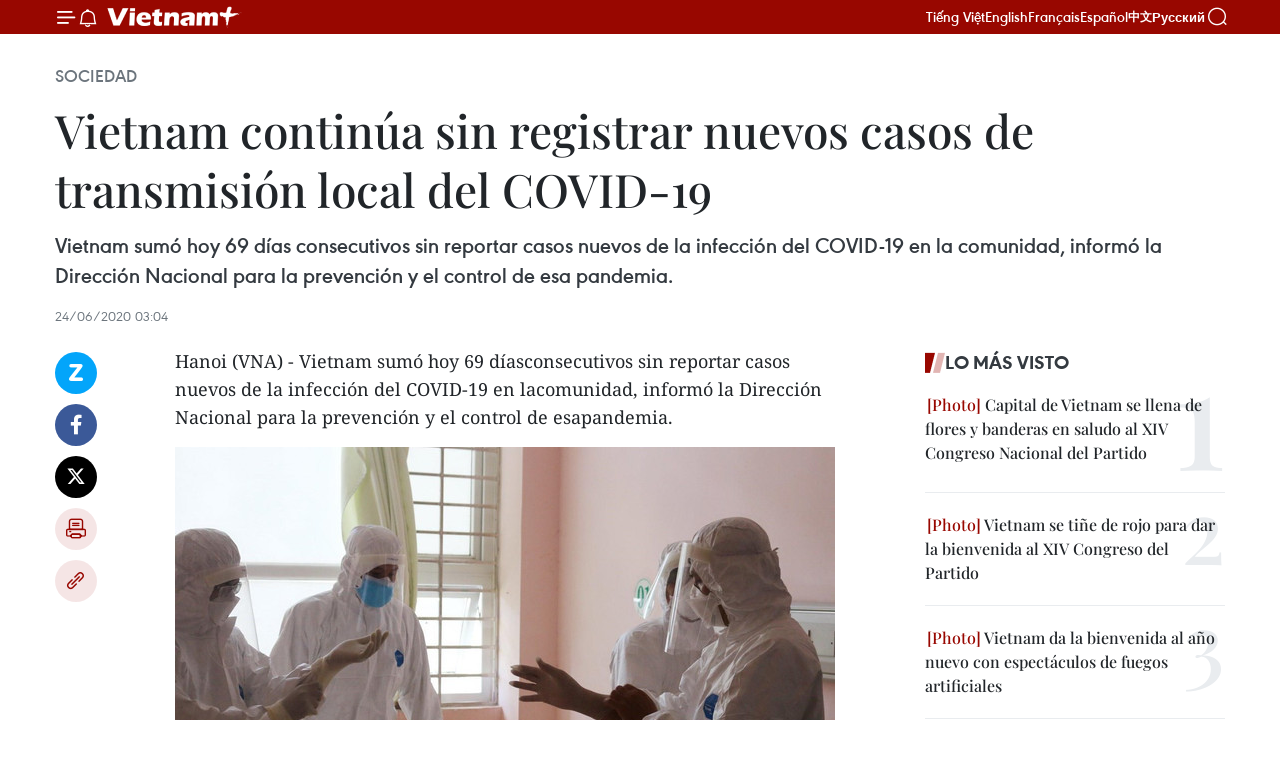

--- FILE ---
content_type: text/html;charset=utf-8
request_url: https://es.vietnamplus.vn/vietnam-continua-sin-registrar-nuevos-casos-de-transmision-local-del-covid-19-post121886.vnp
body_size: 22558
content:
<!DOCTYPE html> <html lang="es" class="es"> <head> <title>Vietnam continúa sin registrar nuevos casos de transmisión local del COVID-19 | Vietnam+ (VietnamPlus)</title> <meta name="description" content="Vietnam sumó hoy 69 días consecutivos sin reportar casos nuevos de la infección del COVID-19 en la comunidad, informó la Dirección Nacional para la prevención y el control de esa pandemia."/> <meta name="keywords" content="COVID-19"/> <meta name="news_keywords" content="COVID-19"/> <meta http-equiv="Content-Type" content="text/html; charset=utf-8" /> <meta http-equiv="X-UA-Compatible" content="IE=edge"/> <meta http-equiv="refresh" content="1800" /> <meta name="revisit-after" content="1 days" /> <meta name="viewport" content="width=device-width, initial-scale=1"> <meta http-equiv="content-language" content="vi" /> <meta name="format-detection" content="telephone=no"/> <meta name="format-detection" content="address=no"/> <meta name="apple-mobile-web-app-capable" content="yes"> <meta name="apple-mobile-web-app-status-bar-style" content="black"> <meta name="apple-mobile-web-app-title" content="Vietnam+ (VietnamPlus)"/> <meta name="referrer" content="no-referrer-when-downgrade"/> <link rel="shortcut icon" href="https://media.vietnamplus.vn/assets/web/styles/img/favicon.ico" type="image/x-icon" /> <link rel="preconnect" href="https://media.vietnamplus.vn"/> <link rel="dns-prefetch" href="https://media.vietnamplus.vn"/> <link rel="preconnect" href="//www.google-analytics.com" /> <link rel="preconnect" href="//www.googletagmanager.com" /> <link rel="preconnect" href="//stc.za.zaloapp.com" /> <link rel="preconnect" href="//fonts.googleapis.com" /> <link rel="preconnect" href="//pagead2.googlesyndication.com"/> <link rel="preconnect" href="//tpc.googlesyndication.com"/> <link rel="preconnect" href="//securepubads.g.doubleclick.net"/> <link rel="preconnect" href="//accounts.google.com"/> <link rel="preconnect" href="//adservice.google.com"/> <link rel="preconnect" href="//adservice.google.com.vn"/> <link rel="preconnect" href="//www.googletagservices.com"/> <link rel="preconnect" href="//partner.googleadservices.com"/> <link rel="preconnect" href="//tpc.googlesyndication.com"/> <link rel="preconnect" href="//za.zdn.vn"/> <link rel="preconnect" href="//sp.zalo.me"/> <link rel="preconnect" href="//connect.facebook.net"/> <link rel="preconnect" href="//www.facebook.com"/> <link rel="dns-prefetch" href="//www.google-analytics.com" /> <link rel="dns-prefetch" href="//www.googletagmanager.com" /> <link rel="dns-prefetch" href="//stc.za.zaloapp.com" /> <link rel="dns-prefetch" href="//fonts.googleapis.com" /> <link rel="dns-prefetch" href="//pagead2.googlesyndication.com"/> <link rel="dns-prefetch" href="//tpc.googlesyndication.com"/> <link rel="dns-prefetch" href="//securepubads.g.doubleclick.net"/> <link rel="dns-prefetch" href="//accounts.google.com"/> <link rel="dns-prefetch" href="//adservice.google.com"/> <link rel="dns-prefetch" href="//adservice.google.com.vn"/> <link rel="dns-prefetch" href="//www.googletagservices.com"/> <link rel="dns-prefetch" href="//partner.googleadservices.com"/> <link rel="dns-prefetch" href="//tpc.googlesyndication.com"/> <link rel="dns-prefetch" href="//za.zdn.vn"/> <link rel="dns-prefetch" href="//sp.zalo.me"/> <link rel="dns-prefetch" href="//connect.facebook.net"/> <link rel="dns-prefetch" href="//www.facebook.com"/> <link rel="dns-prefetch" href="//graph.facebook.com"/> <link rel="dns-prefetch" href="//static.xx.fbcdn.net"/> <link rel="dns-prefetch" href="//staticxx.facebook.com"/> <script> var cmsConfig = { domainDesktop: 'https://es.vietnamplus.vn', domainMobile: 'https://es.vietnamplus.vn', domainApi: 'https://es-api.vietnamplus.vn', domainStatic: 'https://media.vietnamplus.vn', domainLog: 'https://es-log.vietnamplus.vn', googleAnalytics: 'G\-TGHDMM2RPP', siteId: 0, pageType: 1, objectId: 121886, adsZone: 374, allowAds: true, adsLazy: true, antiAdblock: true, }; if (window.location.protocol !== 'https:' && window.location.hostname.indexOf('vietnamplus.vn') !== -1) { window.location = 'https://' + window.location.hostname + window.location.pathname + window.location.hash; } var USER_AGENT=window.navigator&&(window.navigator.userAgent||window.navigator.vendor)||window.opera||"",IS_MOBILE=/Android|webOS|iPhone|iPod|BlackBerry|Windows Phone|IEMobile|Mobile Safari|Opera Mini/i.test(USER_AGENT),IS_REDIRECT=!1;function setCookie(e,o,i){var n=new Date,i=(n.setTime(n.getTime()+24*i*60*60*1e3),"expires="+n.toUTCString());document.cookie=e+"="+o+"; "+i+";path=/;"}function getCookie(e){var o=document.cookie.indexOf(e+"="),i=o+e.length+1;return!o&&e!==document.cookie.substring(0,e.length)||-1===o?null:(-1===(e=document.cookie.indexOf(";",i))&&(e=document.cookie.length),unescape(document.cookie.substring(i,e)))}IS_MOBILE&&getCookie("isDesktop")&&(setCookie("isDesktop",1,-1),window.location=window.location.pathname.replace(".amp", ".vnp")+window.location.search,IS_REDIRECT=!0); </script> <script> if(USER_AGENT && USER_AGENT.indexOf("facebot") <= 0 && USER_AGENT.indexOf("facebookexternalhit") <= 0) { var query = ''; var hash = ''; if (window.location.search) query = window.location.search; if (window.location.hash) hash = window.location.hash; var canonicalUrl = 'https://es.vietnamplus.vn/vietnam-continua-sin-registrar-nuevos-casos-de-transmision-local-del-covid-19-post121886.vnp' + query + hash ; var curUrl = decodeURIComponent(window.location.href); if(!location.port && canonicalUrl.startsWith("http") && curUrl != canonicalUrl){ window.location.replace(canonicalUrl); } } </script> <meta property="fb:pages" content="120834779440" /> <meta property="fb:app_id" content="1960985707489919" /> <meta name="author" content="Vietnam+ (VietnamPlus)" /> <meta name="copyright" content="Copyright © 2026 by Vietnam+ (VietnamPlus)" /> <meta name="RATING" content="GENERAL" /> <meta name="GENERATOR" content="Vietnam+ (VietnamPlus)" /> <meta content="Vietnam+ (VietnamPlus)" itemprop="sourceOrganization" name="source"/> <meta content="news" itemprop="genre" name="medium"/> <meta name="robots" content="noarchive, max-image-preview:large, index, follow" /> <meta name="GOOGLEBOT" content="noarchive, max-image-preview:large, index, follow" /> <link rel="canonical" href="https://es.vietnamplus.vn/vietnam-continua-sin-registrar-nuevos-casos-de-transmision-local-del-covid-19-post121886.vnp" /> <meta property="og:site_name" content="Vietnam+ (VietnamPlus)"/> <meta property="og:rich_attachment" content="true"/> <meta property="og:type" content="article"/> <meta property="og:url" content="https://es.vietnamplus.vn/vietnam-continua-sin-registrar-nuevos-casos-de-transmision-local-del-covid-19-post121886.vnp"/> <meta property="og:image" content="https://mediaes.vietnamplus.vn/images/70bfeb50a942ce45c8e8249230c63867ced5ff4248c9529ad1c14b7c7e51b441df139a4dbdee530a431af48d552f2460b551fcf0fedfc07eecdab3288b66ee1c8071ba8c95a3dd5ba8a33580dcde5756/ttxvncovid19vietnam2406.jpg.webp"/> <meta property="og:image:width" content="1200"/> <meta property="og:image:height" content="630"/> <meta property="og:title" content="Vietnam continúa sin registrar nuevos casos de transmisión local del COVID-19"/> <meta property="og:description" content="Vietnam sumó hoy 69 días consecutivos sin reportar casos nuevos de la infección del COVID-19 en la comunidad, informó la Dirección Nacional para la prevención y el control de esa pandemia."/> <meta name="twitter:card" value="summary"/> <meta name="twitter:url" content="https://es.vietnamplus.vn/vietnam-continua-sin-registrar-nuevos-casos-de-transmision-local-del-covid-19-post121886.vnp"/> <meta name="twitter:title" content="Vietnam continúa sin registrar nuevos casos de transmisión local del COVID-19"/> <meta name="twitter:description" content="Vietnam sumó hoy 69 días consecutivos sin reportar casos nuevos de la infección del COVID-19 en la comunidad, informó la Dirección Nacional para la prevención y el control de esa pandemia."/> <meta name="twitter:image" content="https://mediaes.vietnamplus.vn/images/70bfeb50a942ce45c8e8249230c63867ced5ff4248c9529ad1c14b7c7e51b441df139a4dbdee530a431af48d552f2460b551fcf0fedfc07eecdab3288b66ee1c8071ba8c95a3dd5ba8a33580dcde5756/ttxvncovid19vietnam2406.jpg.webp"/> <meta name="twitter:site" content="@Vietnam+ (VietnamPlus)"/> <meta name="twitter:creator" content="@Vietnam+ (VietnamPlus)"/> <meta property="article:publisher" content="https://www.facebook.com/VietnamPlus" /> <meta property="article:tag" content="COVID-19"/> <meta property="article:section" content="Sociedad" /> <meta property="article:published_time" content="2020-06-24T10:04:00+0700"/> <meta property="article:modified_time" content="2020-06-24T11:00:55+0700"/> <script type="application/ld+json"> { "@context": "http://schema.org", "@type": "Organization", "name": "Vietnam+ (VietnamPlus)", "url": "https://es.vietnamplus.vn", "logo": "https://media.vietnamplus.vn/assets/web/styles/img/logo.png", "foundingDate": "2008", "founders": [ { "@type": "Person", "name": "Thông tấn xã Việt Nam (TTXVN)" } ], "address": [ { "@type": "PostalAddress", "streetAddress": "Số 05 Lý Thường Kiệt - Hà Nội - Việt Nam", "addressLocality": "Hà Nội City", "addressRegion": "Northeast", "postalCode": "100000", "addressCountry": "VNM" } ], "contactPoint": [ { "@type": "ContactPoint", "telephone": "+84-243-941-1349", "contactType": "customer service" }, { "@type": "ContactPoint", "telephone": "+84-243-941-1348", "contactType": "customer service" } ], "sameAs": [ "https://www.facebook.com/VietnamPlus", "https://www.tiktok.com/@vietnamplus", "https://twitter.com/vietnamplus", "https://www.youtube.com/c/BaoVietnamPlus" ] } </script> <script type="application/ld+json"> { "@context" : "https://schema.org", "@type" : "WebSite", "name": "Vietnam+ (VietnamPlus)", "url": "https://es.vietnamplus.vn", "alternateName" : "Báo điện tử VIETNAMPLUS, Cơ quan của Thông tấn xã Việt Nam (TTXVN)", "potentialAction": { "@type": "SearchAction", "target": { "@type": "EntryPoint", "urlTemplate": "https://es.vietnamplus.vn/search/?q={search_term_string}" }, "query-input": "required name=search_term_string" } } </script> <script type="application/ld+json"> { "@context":"http://schema.org", "@type":"BreadcrumbList", "itemListElement":[ { "@type":"ListItem", "position":1, "item":{ "@id":"https://es.vietnamplus.vn/sociedad/", "name":"Sociedad" } } ] } </script> <script type="application/ld+json"> { "@context": "http://schema.org", "@type": "NewsArticle", "mainEntityOfPage":{ "@type":"WebPage", "@id":"https://es.vietnamplus.vn/vietnam-continua-sin-registrar-nuevos-casos-de-transmision-local-del-covid-19-post121886.vnp" }, "headline": "Vietnam continúa sin registrar nuevos casos de transmisión local del COVID-19", "description": "Vietnam sumó hoy 69 días consecutivos sin reportar casos nuevos de la infección del COVID-19 en la comunidad, informó la Dirección Nacional para la prevención y el control de esa pandemia.", "image": { "@type": "ImageObject", "url": "https://mediaes.vietnamplus.vn/images/70bfeb50a942ce45c8e8249230c63867ced5ff4248c9529ad1c14b7c7e51b441df139a4dbdee530a431af48d552f2460b551fcf0fedfc07eecdab3288b66ee1c8071ba8c95a3dd5ba8a33580dcde5756/ttxvncovid19vietnam2406.jpg.webp", "width" : 1200, "height" : 675 }, "datePublished": "2020-06-24T10:04:00+0700", "dateModified": "2020-06-24T11:00:55+0700", "author": { "@type": "Person", "name": "" }, "publisher": { "@type": "Organization", "name": "Vietnam+ (VietnamPlus)", "logo": { "@type": "ImageObject", "url": "https://media.vietnamplus.vn/assets/web/styles/img/logo.png" } } } </script> <link rel="preload" href="https://media.vietnamplus.vn/assets/web/styles/css/main.min-1.0.14.css" as="style"> <link rel="preload" href="https://media.vietnamplus.vn/assets/web/js/main.min-1.0.33.js" as="script"> <link rel="preload" href="https://media.vietnamplus.vn/assets/web/js/detail.min-1.0.15.js" as="script"> <link rel="preload" href="https://common.mcms.one/assets/styles/css/vietnamplus-1.0.0.css" as="style"> <link rel="stylesheet" href="https://common.mcms.one/assets/styles/css/vietnamplus-1.0.0.css"> <link id="cms-style" rel="stylesheet" href="https://media.vietnamplus.vn/assets/web/styles/css/main.min-1.0.14.css"> <script type="text/javascript"> var _metaOgUrl = 'https://es.vietnamplus.vn/vietnam-continua-sin-registrar-nuevos-casos-de-transmision-local-del-covid-19-post121886.vnp'; var page_title = document.title; var tracked_url = window.location.pathname + window.location.search + window.location.hash; var cate_path = 'sociedad'; if (cate_path.length > 0) { tracked_url = "/" + cate_path + tracked_url; } </script> <script async="" src="https://www.googletagmanager.com/gtag/js?id=G-TGHDMM2RPP"></script> <script> window.dataLayer = window.dataLayer || []; function gtag(){dataLayer.push(arguments);} gtag('js', new Date()); gtag('config', 'G-TGHDMM2RPP', {page_path: tracked_url}); </script> <script>window.dataLayer = window.dataLayer || [];dataLayer.push({'pageCategory': '/sociedad'});</script> <script> window.dataLayer = window.dataLayer || []; dataLayer.push({ 'event': 'Pageview', 'articleId': '121886', 'articleTitle': 'Vietnam continúa sin registrar nuevos casos de transmisión local del COVID-19', 'articleCategory': 'Sociedad', 'articleAlowAds': true, 'articleType': 'detail', 'articleTags': 'COVID-19', 'articlePublishDate': '2020-06-24T10:04:00+0700', 'articleThumbnail': 'https://mediaes.vietnamplus.vn/images/70bfeb50a942ce45c8e8249230c63867ced5ff4248c9529ad1c14b7c7e51b441df139a4dbdee530a431af48d552f2460b551fcf0fedfc07eecdab3288b66ee1c8071ba8c95a3dd5ba8a33580dcde5756/ttxvncovid19vietnam2406.jpg.webp', 'articleShortUrl': 'https://es.vietnamplus.vn/vietnam-continua-sin-registrar-nuevos-casos-de-transmision-local-del-covid-19-post121886.vnp', 'articleFullUrl': 'https://es.vietnamplus.vn/vietnam-continua-sin-registrar-nuevos-casos-de-transmision-local-del-covid-19-post121886.vnp', }); </script> <script type='text/javascript'> gtag('event', 'article_page',{ 'articleId': '121886', 'articleTitle': 'Vietnam continúa sin registrar nuevos casos de transmisión local del COVID-19', 'articleCategory': 'Sociedad', 'articleAlowAds': true, 'articleType': 'detail', 'articleTags': 'COVID-19', 'articlePublishDate': '2020-06-24T10:04:00+0700', 'articleThumbnail': 'https://mediaes.vietnamplus.vn/images/70bfeb50a942ce45c8e8249230c63867ced5ff4248c9529ad1c14b7c7e51b441df139a4dbdee530a431af48d552f2460b551fcf0fedfc07eecdab3288b66ee1c8071ba8c95a3dd5ba8a33580dcde5756/ttxvncovid19vietnam2406.jpg.webp', 'articleShortUrl': 'https://es.vietnamplus.vn/vietnam-continua-sin-registrar-nuevos-casos-de-transmision-local-del-covid-19-post121886.vnp', 'articleFullUrl': 'https://es.vietnamplus.vn/vietnam-continua-sin-registrar-nuevos-casos-de-transmision-local-del-covid-19-post121886.vnp', }); </script> <script>(function(w,d,s,l,i){w[l]=w[l]||[];w[l].push({'gtm.start': new Date().getTime(),event:'gtm.js'});var f=d.getElementsByTagName(s)[0], j=d.createElement(s),dl=l!='dataLayer'?'&l='+l:'';j.async=true;j.src= 'https://www.googletagmanager.com/gtm.js?id='+i+dl;f.parentNode.insertBefore(j,f); })(window,document,'script','dataLayer','GTM-5WM58F3N');</script> <script type="text/javascript"> !function(){"use strict";function e(e){var t=!(arguments.length>1&&void 0!==arguments[1])||arguments[1],c=document.createElement("script");c.src=e,t?c.type="module":(c.async=!0,c.type="text/javascript",c.setAttribute("nomodule",""));var n=document.getElementsByTagName("script")[0];n.parentNode.insertBefore(c,n)}!function(t,c){!function(t,c,n){var a,o,r;n.accountId=c,null!==(a=t.marfeel)&&void 0!==a||(t.marfeel={}),null!==(o=(r=t.marfeel).cmd)&&void 0!==o||(r.cmd=[]),t.marfeel.config=n;var i="https://sdk.mrf.io/statics";e("".concat(i,"/marfeel-sdk.js?id=").concat(c),!0),e("".concat(i,"/marfeel-sdk.es5.js?id=").concat(c),!1)}(t,c,arguments.length>2&&void 0!==arguments[2]?arguments[2]:{})}(window,2272,{} )}(); </script> <script async src="https://sp.zalo.me/plugins/sdk.js"></script> </head> <body class="detail-page"> <div id="sdaWeb_SdaMasthead" class="rennab rennab-top" data-platform="1" data-position="Web_SdaMasthead"> </div> <header class=" site-header"> <div class="sticky"> <div class="container"> <i class="ic-menu"></i> <i class="ic-bell"></i> <div id="header-news" class="pick-news hidden" data-source="header-latest-news"></div> <a class="small-logo" href="/" title="Vietnam+ (VietnamPlus)">Vietnam+ (VietnamPlus)</a> <ul class="menu"> <li> <a href="https://www.vietnamplus.vn" title="Tiếng Việt" target="_blank">Tiếng Việt</a> </li> <li> <a href="https://en.vietnamplus.vn" title="English" target="_blank" rel="nofollow">English</a> </li> <li> <a href="https://fr.vietnamplus.vn" title="Français" target="_blank" rel="nofollow">Français</a> </li> <li> <a href="https://es.vietnamplus.vn" title="Español" target="_blank" rel="nofollow">Español</a> </li> <li> <a href="https://zh.vietnamplus.vn" title="中文" target="_blank" rel="nofollow">中文</a> </li> <li> <a href="https://ru.vietnamplus.vn" title="Русский" target="_blank" rel="nofollow">Русский</a> </li> </ul> <div class="search-wrapper"> <i class="ic-search"></i> <input type="text" class="search txtsearch" placeholder="Palabra clave"> </div> </div> </div> </header> <div class="site-body"> <div id="sdaWeb_SdaBackground" class="rennab " data-platform="1" data-position="Web_SdaBackground"> </div> <div class="container"> <div class="breadcrumb breadcrumb-detail"> <h2 class="main"> <a href="https://es.vietnamplus.vn/sociedad/" title="Sociedad" class="active">Sociedad</a> </h2> </div> <div id="sdaWeb_SdaTop" class="rennab " data-platform="1" data-position="Web_SdaTop"> </div> <div class="article"> <h1 class="article__title cms-title "> Vietnam continúa sin registrar nuevos casos de transmisión local del COVID-19 </h1> <div class="article__sapo cms-desc"> Vietnam sumó hoy 69 días consecutivos sin reportar casos nuevos de la infección del COVID-19 en la comunidad, informó la Dirección Nacional para la prevención y el control de esa pandemia. </div> <div id="sdaWeb_SdaArticleAfterSapo" class="rennab " data-platform="1" data-position="Web_SdaArticleAfterSapo"> </div> <div class="article__meta"> <time class="time" datetime="2020-06-24T10:04:00+0700" data-time="1592967840" data-friendly="false">miércoles, junio 24, 2020 10:04</time> <meta class="cms-date" itemprop="datePublished" content="2020-06-24T10:04:00+0700"> </div> <div class="col"> <div class="main-col content-col"> <div class="article__body zce-content-body cms-body" itemprop="articleBody"> <div class="social-pin sticky article__social"> <a href="javascript:void(0);" class="zl zalo-share-button" title="Zalo" data-href="https://es.vietnamplus.vn/vietnam-continua-sin-registrar-nuevos-casos-de-transmision-local-del-covid-19-post121886.vnp" data-oaid="4486284411240520426" data-layout="1" data-color="blue" data-customize="true">Zalo</a> <a href="javascript:void(0);" class="item fb" data-href="https://es.vietnamplus.vn/vietnam-continua-sin-registrar-nuevos-casos-de-transmision-local-del-covid-19-post121886.vnp" data-rel="facebook" title="Facebook">Facebook</a> <a href="javascript:void(0);" class="item tw" data-href="https://es.vietnamplus.vn/vietnam-continua-sin-registrar-nuevos-casos-de-transmision-local-del-covid-19-post121886.vnp" data-rel="twitter" title="Twitter">Twitter</a> <a href="javascript:void(0);" class="bookmark sendbookmark hidden" onclick="ME.sendBookmark(this, 121886);" data-id="121886" title="Marcador">Marcador</a> <a href="javascript:void(0);" class="print sendprint" title="Print" data-href="/print-121886.html">Imprimir</a> <a href="javascript:void(0);" class="item link" data-href="https://es.vietnamplus.vn/vietnam-continua-sin-registrar-nuevos-casos-de-transmision-local-del-covid-19-post121886.vnp" data-rel="copy" title="Copy link">Copy link</a> </div> <div class="ExternalClass7C98C9158C2B4D6B9D5409F80194C4C6"> Hanoi (VNA) - Vietnam sumó hoy 69 díasconsecutivos sin reportar casos nuevos de la infección del COVID-19 en lacomunidad, informó la Dirección Nacional para la prevención y el control de esapandemia.
</div>
<div class="ExternalClass7C98C9158C2B4D6B9D5409F80194C4C6"> <div class="article-photo"> <a href="/Uploaded_ES/sxtt/2020_06_24/ttxvncovid19vietnam2406.jpg" rel="nofollow" target="_blank"><img alt="Vietnam continúa sin registrar nuevos casos de transmisión local del COVID-19 ảnh 1" src="[data-uri]" class="lazyload cms-photo" data-large-src="https://mediaes.vietnamplus.vn/images/cca9a6d80f13ff15464f9e771e0cc4837ead97d57be7ac313f9ea4d2d7ab5e25f50fb632d430b89a565dd2524c283df3b4eeb0573081ac9c95176a230955f592/ttxvncovid19vietnam2406.jpg" data-src="https://mediaes.vietnamplus.vn/images/84319463aa2c360cddad20a093c0aba357cdfcfd9ae4818c17585ef60c3ec8af77d946b8035152b2deb5333f4ac63783d351409d73e53b719fa23cb9dd7c934c/ttxvncovid19vietnam2406.jpg" title="Vietnam continúa sin registrar nuevos casos de transmisión local del COVID-19 ảnh 1"></a><span>El equipo de respuesta rápida del Hospital Cho Ray guía al personal médico del Hospital Ba Ria a usar ropa de protección (Fuente: VNA)</span> </div> <br> <br> De los 349 contagiados en el país, 329 se recuperaron de la enfermedad, lo querepresenta el 94 por ciento del total, precisó la fuente. <br> <br> Los restantes pacientes siguen bajo tratamiento en centros sanitarios, de elloscinco dieron negativo al menos una vez en las pruebas del virus. <br> <br> Vietnam cuenta en la actualidad con seis mil 318 personas en aislamiento, trastener contacto cercano con pacientes de la enfermedad o ingresar al país desde áreasepidémicas. <br> <br> De ellas, 107 se someten a cuarentena hospitalaria, cinco mil 411 eninstalaciones de confinamiento y 800 en sus domicilios o alojamientos./.
</div> <div class="article__source"> <div class="source"> <span class="name">VNA</span> </div> </div> <div id="sdaWeb_SdaArticleAfterBody" class="rennab " data-platform="1" data-position="Web_SdaArticleAfterBody"> </div> </div> <div class="article__tag"> <a class="active" href="https://es.vietnamplus.vn/tag/covid-19-tag11.vnp" title="COVID-19">#COVID-19</a> </div> <div id="sdaWeb_SdaArticleAfterTag" class="rennab " data-platform="1" data-position="Web_SdaArticleAfterTag"> </div> <div class="wrap-social"> <div class="social-pin article__social"> <a href="javascript:void(0);" class="zl zalo-share-button" title="Zalo" data-href="https://es.vietnamplus.vn/vietnam-continua-sin-registrar-nuevos-casos-de-transmision-local-del-covid-19-post121886.vnp" data-oaid="4486284411240520426" data-layout="1" data-color="blue" data-customize="true">Zalo</a> <a href="javascript:void(0);" class="item fb" data-href="https://es.vietnamplus.vn/vietnam-continua-sin-registrar-nuevos-casos-de-transmision-local-del-covid-19-post121886.vnp" data-rel="facebook" title="Facebook">Facebook</a> <a href="javascript:void(0);" class="item tw" data-href="https://es.vietnamplus.vn/vietnam-continua-sin-registrar-nuevos-casos-de-transmision-local-del-covid-19-post121886.vnp" data-rel="twitter" title="Twitter">Twitter</a> <a href="javascript:void(0);" class="bookmark sendbookmark hidden" onclick="ME.sendBookmark(this, 121886);" data-id="121886" title="Marcador">Marcador</a> <a href="javascript:void(0);" class="print sendprint" title="Print" data-href="/print-121886.html">Imprimir</a> <a href="javascript:void(0);" class="item link" data-href="https://es.vietnamplus.vn/vietnam-continua-sin-registrar-nuevos-casos-de-transmision-local-del-covid-19-post121886.vnp" data-rel="copy" title="Copy link">Copy link</a> </div> <a href="https://news.google.com/publications/CAAqBwgKMN-18wowlLWFAw?hl=vi&gl=VN&ceid=VN%3Avi" class="google-news" target="_blank" title="Google News">Seguir VietnamPlus</a> </div> <div id="sdaWeb_SdaArticleAfterBody1" class="rennab " data-platform="1" data-position="Web_SdaArticleAfterBody1"> </div> <div id="sdaWeb_SdaArticleAfterBody2" class="rennab " data-platform="1" data-position="Web_SdaArticleAfterBody2"> </div> <div class="timeline secondary"> <h3 class="box-heading"> <a href="https://es.vietnamplus.vn/sociedad/" title="Sociedad" class="title"> Ver más </a> </h3> <div class="box-content content-list" data-source="recommendation-374"> <article class="story" data-id="231460"> <figure class="story__thumb"> <a class="cms-link" href="https://es.vietnamplus.vn/vietnam-presta-atencion-a-la-salud-integral-centrada-en-las-personas-post231460.vnp" title="Vietnam presta atención a la salud integral centrada en las personas"> <img class="lazyload" src="[data-uri]" data-src="https://mediaes.vietnamplus.vn/images/35d1602a65af42d94dd7fb97a88ad87b4eb8e0865472efce13a7092c1b68e6a4819742d5547aa63853f20ec45bebc143/lan.jpg.webp" data-srcset="https://mediaes.vietnamplus.vn/images/35d1602a65af42d94dd7fb97a88ad87b4eb8e0865472efce13a7092c1b68e6a4819742d5547aa63853f20ec45bebc143/lan.jpg.webp 1x, https://mediaes.vietnamplus.vn/images/437f157724f41eaf606b7b36c91f78a74eb8e0865472efce13a7092c1b68e6a4819742d5547aa63853f20ec45bebc143/lan.jpg.webp 2x" alt="La ministra de Salud, Dao Hong Lan. (Foto: VNA)"> <noscript><img src="https://mediaes.vietnamplus.vn/images/35d1602a65af42d94dd7fb97a88ad87b4eb8e0865472efce13a7092c1b68e6a4819742d5547aa63853f20ec45bebc143/lan.jpg.webp" srcset="https://mediaes.vietnamplus.vn/images/35d1602a65af42d94dd7fb97a88ad87b4eb8e0865472efce13a7092c1b68e6a4819742d5547aa63853f20ec45bebc143/lan.jpg.webp 1x, https://mediaes.vietnamplus.vn/images/437f157724f41eaf606b7b36c91f78a74eb8e0865472efce13a7092c1b68e6a4819742d5547aa63853f20ec45bebc143/lan.jpg.webp 2x" alt="La ministra de Salud, Dao Hong Lan. (Foto: VNA)" class="image-fallback"></noscript> </a> </figure> <h2 class="story__heading" data-tracking="231460"> <a class=" cms-link" href="https://es.vietnamplus.vn/vietnam-presta-atencion-a-la-salud-integral-centrada-en-las-personas-post231460.vnp" title="Vietnam presta atención a la salud integral centrada en las personas"> Vietnam presta atención a la salud integral centrada en las personas </a> </h2> <time class="time" datetime="2026-01-21T10:50:36+0700" data-time="1768967436"> 21/01/2026 10:50 </time> <div class="story__summary story__shorten"> <p>En el marco del XIV Congreso Nacional del Partido Comunista de Vietnam, la ministra de Salud, Dao Hong Lan, compartió las soluciones que se están implementando para resolver las dificultades persistentes en el sector y el cambio de enfoque, pasando de “curar enfermedades” a un cuidado integral de la salud, basado en el ciclo de vida y centrado en la población.</p> </div> </article> <article class="story" data-id="231450"> <figure class="story__thumb"> <a class="cms-link" href="https://es.vietnamplus.vn/vietnam-impulsa-papel-y-creatividad-de-los-campesinos-en-la-nueva-era-post231450.vnp" title="Vietnam impulsa papel y creatividad de los campesinos en la nueva era"> <img class="lazyload" src="[data-uri]" data-src="https://mediaes.vietnamplus.vn/images/18068d5f4d6550be0e90cb3c306a7c22b378f014e98a22dd0ab8760abe373a67aebcc6d686c59a356f9cc3d0bbea1e0b/giai-cap.jpg.webp" data-srcset="https://mediaes.vietnamplus.vn/images/18068d5f4d6550be0e90cb3c306a7c22b378f014e98a22dd0ab8760abe373a67aebcc6d686c59a356f9cc3d0bbea1e0b/giai-cap.jpg.webp 1x, https://mediaes.vietnamplus.vn/images/5600725eba817801ab1d6c9958648460b378f014e98a22dd0ab8760abe373a67aebcc6d686c59a356f9cc3d0bbea1e0b/giai-cap.jpg.webp 2x" alt="El presidente de la Asociación de Agricultores de Vietnam, Luong Quoc Doan. (Fuente: VNA)"> <noscript><img src="https://mediaes.vietnamplus.vn/images/18068d5f4d6550be0e90cb3c306a7c22b378f014e98a22dd0ab8760abe373a67aebcc6d686c59a356f9cc3d0bbea1e0b/giai-cap.jpg.webp" srcset="https://mediaes.vietnamplus.vn/images/18068d5f4d6550be0e90cb3c306a7c22b378f014e98a22dd0ab8760abe373a67aebcc6d686c59a356f9cc3d0bbea1e0b/giai-cap.jpg.webp 1x, https://mediaes.vietnamplus.vn/images/5600725eba817801ab1d6c9958648460b378f014e98a22dd0ab8760abe373a67aebcc6d686c59a356f9cc3d0bbea1e0b/giai-cap.jpg.webp 2x" alt="El presidente de la Asociación de Agricultores de Vietnam, Luong Quoc Doan. (Fuente: VNA)" class="image-fallback"></noscript> </a> </figure> <h2 class="story__heading" data-tracking="231450"> <a class=" cms-link" href="https://es.vietnamplus.vn/vietnam-impulsa-papel-y-creatividad-de-los-campesinos-en-la-nueva-era-post231450.vnp" title="Vietnam impulsa papel y creatividad de los campesinos en la nueva era"> Vietnam impulsa papel y creatividad de los campesinos en la nueva era </a> </h2> <time class="time" datetime="2026-01-21T09:02:20+0700" data-time="1768960940"> 21/01/2026 09:02 </time> <div class="story__summary story__shorten"> <p>El presidente de la Asociación de Agricultores de Vietnam destaca el papel clave de los campesinos vietnamitas en la renovación, las exportaciones récord y la transición hacia una agricultura verde y sostenible.</p> </div> </article> <article class="story" data-id="231449"> <figure class="story__thumb"> <a class="cms-link" href="https://es.vietnamplus.vn/gia-lai-intensifica-la-divulgacion-de-las-nuevas-normativas-pesqueras-post231449.vnp" title="Gia Lai intensifica la divulgación de las nuevas normativas pesqueras"> <img class="lazyload" src="[data-uri]" data-src="https://mediaes.vietnamplus.vn/images/35d1602a65af42d94dd7fb97a88ad87bebf9b02fd8a8ec30320445dcb259b73179e06f54052b20ff0af90f6a0a344240/iuu-2.jpg.webp" data-srcset="https://mediaes.vietnamplus.vn/images/35d1602a65af42d94dd7fb97a88ad87bebf9b02fd8a8ec30320445dcb259b73179e06f54052b20ff0af90f6a0a344240/iuu-2.jpg.webp 1x, https://mediaes.vietnamplus.vn/images/437f157724f41eaf606b7b36c91f78a7ebf9b02fd8a8ec30320445dcb259b73179e06f54052b20ff0af90f6a0a344240/iuu-2.jpg.webp 2x" alt="Guardias fronterizos en Gia Lai inspeccionan los dispositivos de rastreo de embarcaciones en barcos pesqueros. (Foto: VNA)"> <noscript><img src="https://mediaes.vietnamplus.vn/images/35d1602a65af42d94dd7fb97a88ad87bebf9b02fd8a8ec30320445dcb259b73179e06f54052b20ff0af90f6a0a344240/iuu-2.jpg.webp" srcset="https://mediaes.vietnamplus.vn/images/35d1602a65af42d94dd7fb97a88ad87bebf9b02fd8a8ec30320445dcb259b73179e06f54052b20ff0af90f6a0a344240/iuu-2.jpg.webp 1x, https://mediaes.vietnamplus.vn/images/437f157724f41eaf606b7b36c91f78a7ebf9b02fd8a8ec30320445dcb259b73179e06f54052b20ff0af90f6a0a344240/iuu-2.jpg.webp 2x" alt="Guardias fronterizos en Gia Lai inspeccionan los dispositivos de rastreo de embarcaciones en barcos pesqueros. (Foto: VNA)" class="image-fallback"></noscript> </a> </figure> <h2 class="story__heading" data-tracking="231449"> <a class=" cms-link" href="https://es.vietnamplus.vn/gia-lai-intensifica-la-divulgacion-de-las-nuevas-normativas-pesqueras-post231449.vnp" title="Gia Lai intensifica la divulgación de las nuevas normativas pesqueras"> Gia Lai intensifica la divulgación de las nuevas normativas pesqueras </a> </h2> <time class="time" datetime="2026-01-21T08:57:29+0700" data-time="1768960649"> 21/01/2026 08:57 </time> <div class="story__summary story__shorten"> <p>La provincia vietnamita de Gia Lai ha intensificado la divulgación y sensibilización sobre la prevención y lucha contra la pesca ilegal, no declarada y no reglamentada (IUU, por sus siglas en inglés), considerándolo como una tarea prioritaria.</p> </div> </article> <article class="story" data-id="231435"> <figure class="story__thumb"> <a class="cms-link" href="https://es.vietnamplus.vn/xiv-congreso-nacional-del-partido-genera-confianza-y-grandes-expectativas-post231435.vnp" title="XIV Congreso Nacional del Partido genera confianza y grandes expectativas"> <img class="lazyload" src="[data-uri]" data-src="https://mediaes.vietnamplus.vn/images/f2cfdaffcbbffbbec0d71290d790064842fe1ba3b59043f6a408ec18e752e3e5e5defc85044b88406295034e8fd7b392/img-3555.jpg.webp" data-srcset="https://mediaes.vietnamplus.vn/images/f2cfdaffcbbffbbec0d71290d790064842fe1ba3b59043f6a408ec18e752e3e5e5defc85044b88406295034e8fd7b392/img-3555.jpg.webp 1x, https://mediaes.vietnamplus.vn/images/847ed20b44bf25425787ff8567cd17cf42fe1ba3b59043f6a408ec18e752e3e5e5defc85044b88406295034e8fd7b392/img-3555.jpg.webp 2x" alt="En la sesión de apertura del XIV Congreso del Partido. (Foto: VNA)"> <noscript><img src="https://mediaes.vietnamplus.vn/images/f2cfdaffcbbffbbec0d71290d790064842fe1ba3b59043f6a408ec18e752e3e5e5defc85044b88406295034e8fd7b392/img-3555.jpg.webp" srcset="https://mediaes.vietnamplus.vn/images/f2cfdaffcbbffbbec0d71290d790064842fe1ba3b59043f6a408ec18e752e3e5e5defc85044b88406295034e8fd7b392/img-3555.jpg.webp 1x, https://mediaes.vietnamplus.vn/images/847ed20b44bf25425787ff8567cd17cf42fe1ba3b59043f6a408ec18e752e3e5e5defc85044b88406295034e8fd7b392/img-3555.jpg.webp 2x" alt="En la sesión de apertura del XIV Congreso del Partido. (Foto: VNA)" class="image-fallback"></noscript> </a> </figure> <h2 class="story__heading" data-tracking="231435"> <a class=" cms-link" href="https://es.vietnamplus.vn/xiv-congreso-nacional-del-partido-genera-confianza-y-grandes-expectativas-post231435.vnp" title="XIV Congreso Nacional del Partido genera confianza y grandes expectativas"> XIV Congreso Nacional del Partido genera confianza y grandes expectativas </a> </h2> <time class="time" datetime="2026-01-21T06:30:00+0700" data-time="1768951800"> 21/01/2026 06:30 </time> <div class="story__summary story__shorten"> <p>Nguyen Huy Thang, el único periodista vietnamita residente en Alemania invitado a cubrir el XIV Congreso Nacional del Partido Comunista de Vietnam (PCV), compartió sus emociones con los corresponsales de la Agencia Vietnamita de Noticias en Berlín, destacando su profundo honor y orgullo por formar parte de este evento histórico.</p> </div> </article> <article class="story" data-id="231441"> <figure class="story__thumb"> <a class="cms-link" href="https://es.vietnamplus.vn/provincia-vietnamita-de-dong-thap-recibe-a-mas-de-160-ciudadanos-retornados-de-camboya-post231441.vnp" title="Provincia vietnamita de Dong Thap recibe a más de 160 ciudadanos retornados de Camboya"> <img class="lazyload" src="[data-uri]" data-src="https://mediaes.vietnamplus.vn/images/[base64]/vna-potal-dong-thap-tiep-nhan-hon-160-cong-dan-viet-nam-do-campuchia-trao-tra-8541680-1.jpg.webp" data-srcset="https://mediaes.vietnamplus.vn/images/[base64]/vna-potal-dong-thap-tiep-nhan-hon-160-cong-dan-viet-nam-do-campuchia-trao-tra-8541680-1.jpg.webp 1x, https://mediaes.vietnamplus.vn/images/[base64]/vna-potal-dong-thap-tiep-nhan-hon-160-cong-dan-viet-nam-do-campuchia-trao-tra-8541680-1.jpg.webp 2x" alt="En el acto de recepción (Foto: VNA)"> <noscript><img src="https://mediaes.vietnamplus.vn/images/[base64]/vna-potal-dong-thap-tiep-nhan-hon-160-cong-dan-viet-nam-do-campuchia-trao-tra-8541680-1.jpg.webp" srcset="https://mediaes.vietnamplus.vn/images/[base64]/vna-potal-dong-thap-tiep-nhan-hon-160-cong-dan-viet-nam-do-campuchia-trao-tra-8541680-1.jpg.webp 1x, https://mediaes.vietnamplus.vn/images/[base64]/vna-potal-dong-thap-tiep-nhan-hon-160-cong-dan-viet-nam-do-campuchia-trao-tra-8541680-1.jpg.webp 2x" alt="En el acto de recepción (Foto: VNA)" class="image-fallback"></noscript> </a> </figure> <h2 class="story__heading" data-tracking="231441"> <a class=" cms-link" href="https://es.vietnamplus.vn/provincia-vietnamita-de-dong-thap-recibe-a-mas-de-160-ciudadanos-retornados-de-camboya-post231441.vnp" title="Provincia vietnamita de Dong Thap recibe a más de 160 ciudadanos retornados de Camboya"> Provincia vietnamita de Dong Thap recibe a más de 160 ciudadanos retornados de Camboya </a> </h2> <time class="time" datetime="2026-01-20T19:26:12+0700" data-time="1768911972"> 20/01/2026 19:26 </time> <div class="story__summary story__shorten"> <p>La Estación de Guardia Fronteriza del Paso Internacional Dinh Ba de la provincia survietnamita de Dong Thap, en coordinación con las fuerzas competentes, recibió hoy a más de 160 coterráneos entregados por las autoridades de Camboya.</p> </div> </article> <div id="sdaWeb_SdaNative1" class="rennab " data-platform="1" data-position="Web_SdaNative1"> </div> <article class="story" data-id="231438"> <figure class="story__thumb"> <a class="cms-link" href="https://es.vietnamplus.vn/sangha-budista-de-vietnam-despliega-numerosas-actividades-de-caridad-y-asistencia-social-post231438.vnp" title="Sangha Budista de Vietnam despliega numerosas actividades de caridad y asistencia social"> <img class="lazyload" src="[data-uri]" data-src="https://mediaes.vietnamplus.vn/images/[base64]/vna-potal-ban-chuyen-mon-cua-trung-uong-giao-hoi-phat-giao-viet-nam-tong-ket-phat-su-2025-8541704.jpg.webp" data-srcset="https://mediaes.vietnamplus.vn/images/[base64]/vna-potal-ban-chuyen-mon-cua-trung-uong-giao-hoi-phat-giao-viet-nam-tong-ket-phat-su-2025-8541704.jpg.webp 1x, https://mediaes.vietnamplus.vn/images/[base64]/vna-potal-ban-chuyen-mon-cua-trung-uong-giao-hoi-phat-giao-viet-nam-tong-ket-phat-su-2025-8541704.jpg.webp 2x" alt="Panorama de la conferencia (Foto: VNA)"> <noscript><img src="https://mediaes.vietnamplus.vn/images/[base64]/vna-potal-ban-chuyen-mon-cua-trung-uong-giao-hoi-phat-giao-viet-nam-tong-ket-phat-su-2025-8541704.jpg.webp" srcset="https://mediaes.vietnamplus.vn/images/[base64]/vna-potal-ban-chuyen-mon-cua-trung-uong-giao-hoi-phat-giao-viet-nam-tong-ket-phat-su-2025-8541704.jpg.webp 1x, https://mediaes.vietnamplus.vn/images/[base64]/vna-potal-ban-chuyen-mon-cua-trung-uong-giao-hoi-phat-giao-viet-nam-tong-ket-phat-su-2025-8541704.jpg.webp 2x" alt="Panorama de la conferencia (Foto: VNA)" class="image-fallback"></noscript> </a> </figure> <h2 class="story__heading" data-tracking="231438"> <a class=" cms-link" href="https://es.vietnamplus.vn/sangha-budista-de-vietnam-despliega-numerosas-actividades-de-caridad-y-asistencia-social-post231438.vnp" title="Sangha Budista de Vietnam despliega numerosas actividades de caridad y asistencia social"> Sangha Budista de Vietnam despliega numerosas actividades de caridad y asistencia social </a> </h2> <time class="time" datetime="2026-01-20T18:25:25+0700" data-time="1768908325"> 20/01/2026 18:25 </time> <div class="story__summary story__shorten"> <p>En 2025, la Sangha Budista de Vietnam destinó más de 83 millones de dólares a caridad y asistencia social, apoyando a comunidades vulnerables en todo el país.</p> </div> </article> <article class="story" data-id="231433"> <figure class="story__thumb"> <a class="cms-link" href="https://es.vietnamplus.vn/xiv-congreso-nacional-del-pcv-promueve-cohesion-de-vietnamitas-en-el-exterior-post231433.vnp" title="XIV Congreso Nacional del PCV promueve cohesión de vietnamitas en el exterior"> <img class="lazyload" src="[data-uri]" data-src="https://mediaes.vietnamplus.vn/images/a1af0e25a1124e034d52602711cf572e7d35c76529ca7cee38d46330bb4b3809d8ad7e7bc5bfa30c349e297c555f63eadbf4f76d0fec49e9f83a3613c76bbde5/phap-200126-2.jpg.webp" data-srcset="https://mediaes.vietnamplus.vn/images/a1af0e25a1124e034d52602711cf572e7d35c76529ca7cee38d46330bb4b3809d8ad7e7bc5bfa30c349e297c555f63eadbf4f76d0fec49e9f83a3613c76bbde5/phap-200126-2.jpg.webp 1x, https://mediaes.vietnamplus.vn/images/6975f8604fb2a7f29e25e1e8a6482cc77d35c76529ca7cee38d46330bb4b3809d8ad7e7bc5bfa30c349e297c555f63eadbf4f76d0fec49e9f83a3613c76bbde5/phap-200126-2.jpg.webp 2x" alt="Nguyen Hai Nam (extrema derecha) asiste al segundo Congreso de la Unión de Asociaciones Vietnamitas en Europa. (Foto: VNA)"> <noscript><img src="https://mediaes.vietnamplus.vn/images/a1af0e25a1124e034d52602711cf572e7d35c76529ca7cee38d46330bb4b3809d8ad7e7bc5bfa30c349e297c555f63eadbf4f76d0fec49e9f83a3613c76bbde5/phap-200126-2.jpg.webp" srcset="https://mediaes.vietnamplus.vn/images/a1af0e25a1124e034d52602711cf572e7d35c76529ca7cee38d46330bb4b3809d8ad7e7bc5bfa30c349e297c555f63eadbf4f76d0fec49e9f83a3613c76bbde5/phap-200126-2.jpg.webp 1x, https://mediaes.vietnamplus.vn/images/6975f8604fb2a7f29e25e1e8a6482cc77d35c76529ca7cee38d46330bb4b3809d8ad7e7bc5bfa30c349e297c555f63eadbf4f76d0fec49e9f83a3613c76bbde5/phap-200126-2.jpg.webp 2x" alt="Nguyen Hai Nam (extrema derecha) asiste al segundo Congreso de la Unión de Asociaciones Vietnamitas en Europa. (Foto: VNA)" class="image-fallback"></noscript> </a> </figure> <h2 class="story__heading" data-tracking="231433"> <a class=" cms-link" href="https://es.vietnamplus.vn/xiv-congreso-nacional-del-pcv-promueve-cohesion-de-vietnamitas-en-el-exterior-post231433.vnp" title="XIV Congreso Nacional del PCV promueve cohesión de vietnamitas en el exterior"> XIV Congreso Nacional del PCV promueve cohesión de vietnamitas en el exterior </a> </h2> <time class="time" datetime="2026-01-20T17:00:06+0700" data-time="1768903206"> 20/01/2026 17:00 </time> <div class="story__summary story__shorten"> <p>Nguyen Hai Nam subrayó que el XIV Congreso del PCV es decisivo para definir la estrategia de desarrollo de Vietnam y aprovechar el potencial de los vietnamitas en el extranjero</p> </div> </article> <article class="story" data-id="231420"> <figure class="story__thumb"> <a class="cms-link" href="https://es.vietnamplus.vn/nha-trang-cautiva-a-los-visitantes-con-el-ambiente-tradicional-del-tet-post231420.vnp" title="Nha Trang cautiva a los visitantes con el ambiente tradicional del Tet"> <img class="lazyload" src="[data-uri]" data-src="https://mediaes.vietnamplus.vn/images/a1af0e25a1124e034d52602711cf572eb3928f070da27ceef0a8a1940f4a74a3142da1d31fb2d424fce54ec2e37d136dce8b7ab7952d56c35735251563c01e9adbf4f76d0fec49e9f83a3613c76bbde5/base64-1768792260960426012672.jpg.webp" data-srcset="https://mediaes.vietnamplus.vn/images/a1af0e25a1124e034d52602711cf572eb3928f070da27ceef0a8a1940f4a74a3142da1d31fb2d424fce54ec2e37d136dce8b7ab7952d56c35735251563c01e9adbf4f76d0fec49e9f83a3613c76bbde5/base64-1768792260960426012672.jpg.webp 1x, https://mediaes.vietnamplus.vn/images/6975f8604fb2a7f29e25e1e8a6482cc7b3928f070da27ceef0a8a1940f4a74a3142da1d31fb2d424fce54ec2e37d136dce8b7ab7952d56c35735251563c01e9adbf4f76d0fec49e9f83a3613c76bbde5/base64-1768792260960426012672.jpg.webp 2x" alt="El espacio de actuación recrea escenas del Tet del pasado - Foto: tuoitre.vn"> <noscript><img src="https://mediaes.vietnamplus.vn/images/a1af0e25a1124e034d52602711cf572eb3928f070da27ceef0a8a1940f4a74a3142da1d31fb2d424fce54ec2e37d136dce8b7ab7952d56c35735251563c01e9adbf4f76d0fec49e9f83a3613c76bbde5/base64-1768792260960426012672.jpg.webp" srcset="https://mediaes.vietnamplus.vn/images/a1af0e25a1124e034d52602711cf572eb3928f070da27ceef0a8a1940f4a74a3142da1d31fb2d424fce54ec2e37d136dce8b7ab7952d56c35735251563c01e9adbf4f76d0fec49e9f83a3613c76bbde5/base64-1768792260960426012672.jpg.webp 1x, https://mediaes.vietnamplus.vn/images/6975f8604fb2a7f29e25e1e8a6482cc7b3928f070da27ceef0a8a1940f4a74a3142da1d31fb2d424fce54ec2e37d136dce8b7ab7952d56c35735251563c01e9adbf4f76d0fec49e9f83a3613c76bbde5/base64-1768792260960426012672.jpg.webp 2x" alt="El espacio de actuación recrea escenas del Tet del pasado - Foto: tuoitre.vn" class="image-fallback"></noscript> </a> </figure> <h2 class="story__heading" data-tracking="231420"> <a class=" cms-link" href="https://es.vietnamplus.vn/nha-trang-cautiva-a-los-visitantes-con-el-ambiente-tradicional-del-tet-post231420.vnp" title="Nha Trang cautiva a los visitantes con el ambiente tradicional del Tet"> Nha Trang cautiva a los visitantes con el ambiente tradicional del Tet </a> </h2> <time class="time" datetime="2026-01-20T15:19:56+0700" data-time="1768897196"> 20/01/2026 15:19 </time> <div class="story__summary story__shorten"> <p>Nha Trang recrea el Tet tradicional en una antigua aldea artesanal, ofreciendo a visitantes una experiencia cultural única en Khanh Hoa.</p> </div> </article> <article class="story" data-id="231392"> <figure class="story__thumb"> <a class="cms-link" href="https://es.vietnamplus.vn/vietnam-se-tine-de-rojo-para-dar-la-bienvenida-al-xiv-congreso-del-partido-post231392.vnp" title="Vietnam se tiñe de rojo para dar la bienvenida al XIV Congreso del Partido"> <img class="lazyload" src="[data-uri]" data-src="https://mediaes.vietnamplus.vn/images/[base64]/06-khanh-hoa-ruc-ro-co-hoa-chao-mung-dai-hoi-xiv-cua-dang-8535405-ava.jpg.webp" data-srcset="https://mediaes.vietnamplus.vn/images/[base64]/06-khanh-hoa-ruc-ro-co-hoa-chao-mung-dai-hoi-xiv-cua-dang-8535405-ava.jpg.webp 1x, https://mediaes.vietnamplus.vn/images/[base64]/06-khanh-hoa-ruc-ro-co-hoa-chao-mung-dai-hoi-xiv-cua-dang-8535405-ava.jpg.webp 2x" alt="Vietnam se tiñe de rojo para dar la bienvenida al XIV Congreso del Partido"> <noscript><img src="https://mediaes.vietnamplus.vn/images/[base64]/06-khanh-hoa-ruc-ro-co-hoa-chao-mung-dai-hoi-xiv-cua-dang-8535405-ava.jpg.webp" srcset="https://mediaes.vietnamplus.vn/images/[base64]/06-khanh-hoa-ruc-ro-co-hoa-chao-mung-dai-hoi-xiv-cua-dang-8535405-ava.jpg.webp 1x, https://mediaes.vietnamplus.vn/images/[base64]/06-khanh-hoa-ruc-ro-co-hoa-chao-mung-dai-hoi-xiv-cua-dang-8535405-ava.jpg.webp 2x" alt="Vietnam se tiñe de rojo para dar la bienvenida al XIV Congreso del Partido" class="image-fallback"></noscript> </a> </figure> <h2 class="story__heading" data-tracking="231392"> <a class=" cms-link" href="https://es.vietnamplus.vn/vietnam-se-tine-de-rojo-para-dar-la-bienvenida-al-xiv-congreso-del-partido-post231392.vnp" title="Vietnam se tiñe de rojo para dar la bienvenida al XIV Congreso del Partido"> <i class="ic-photo"></i> Vietnam se tiñe de rojo para dar la bienvenida al XIV Congreso del Partido </a> </h2> <time class="time" datetime="2026-01-20T08:15:00+0700" data-time="1768871700"> 20/01/2026 08:15 </time> <div class="story__summary story__shorten"> <p>En numerosas arterias viales, plazas y espacios públicos de diversas localidades de Vietnam, se han instalado de manera solemne paneles, pancartas y grandes pantallas LED, con el color rojo como tono predominante, junto a los símbolos de la hoz y el martillo y la estrella amarilla.</p> </div> </article> <article class="story" data-id="231388"> <figure class="story__thumb"> <a class="cms-link" href="https://es.vietnamplus.vn/linea-de-metro-nhonestacion-de-hanoi-adoptara-torniquetes-basados-en-identidad-electronica-post231388.vnp" title="Línea de metro Nhon–Estación de Hanoi adoptará torniquetes basados en identidad electrónica"> <img class="lazyload" src="[data-uri]" data-src="https://mediaes.vietnamplus.vn/images/10b35e7ea1400aaa9dc54a12ae7fa3dc01a9182752563fb6afe8c529dedd1f201934fcd9cb37f8ab1bd0e35c6bcacfbd/me.jpg.webp" data-srcset="https://mediaes.vietnamplus.vn/images/10b35e7ea1400aaa9dc54a12ae7fa3dc01a9182752563fb6afe8c529dedd1f201934fcd9cb37f8ab1bd0e35c6bcacfbd/me.jpg.webp 1x, https://mediaes.vietnamplus.vn/images/5aea9544c4e23fb9a0759c3a0d478a6b01a9182752563fb6afe8c529dedd1f201934fcd9cb37f8ab1bd0e35c6bcacfbd/me.jpg.webp 2x" alt="Línea de metro Nhon–Estación de Hanoi adoptará torniquetes basados en identidad electrónica (Foto: VNA)"> <noscript><img src="https://mediaes.vietnamplus.vn/images/10b35e7ea1400aaa9dc54a12ae7fa3dc01a9182752563fb6afe8c529dedd1f201934fcd9cb37f8ab1bd0e35c6bcacfbd/me.jpg.webp" srcset="https://mediaes.vietnamplus.vn/images/10b35e7ea1400aaa9dc54a12ae7fa3dc01a9182752563fb6afe8c529dedd1f201934fcd9cb37f8ab1bd0e35c6bcacfbd/me.jpg.webp 1x, https://mediaes.vietnamplus.vn/images/5aea9544c4e23fb9a0759c3a0d478a6b01a9182752563fb6afe8c529dedd1f201934fcd9cb37f8ab1bd0e35c6bcacfbd/me.jpg.webp 2x" alt="Línea de metro Nhon–Estación de Hanoi adoptará torniquetes basados en identidad electrónica (Foto: VNA)" class="image-fallback"></noscript> </a> </figure> <h2 class="story__heading" data-tracking="231388"> <a class=" cms-link" href="https://es.vietnamplus.vn/linea-de-metro-nhonestacion-de-hanoi-adoptara-torniquetes-basados-en-identidad-electronica-post231388.vnp" title="Línea de metro Nhon–Estación de Hanoi adoptará torniquetes basados en identidad electrónica"> Línea de metro Nhon–Estación de Hanoi adoptará torniquetes basados en identidad electrónica </a> </h2> <time class="time" datetime="2026-01-20T03:52:43+0700" data-time="1768855963"> 20/01/2026 03:52 </time> <div class="story__summary story__shorten"> <p>La Compañía Limitada de Ferrocarriles de Hanoi anunció que, a partir del 1 de febrero, todos los torniquetes de control de acceso de la línea de metro Nhon–Estación de Hanoi operarán mediante soluciones de identidad electrónica y autenticación combinadas con reconocimiento biométrico.</p> </div> </article> <article class="story" data-id="231379"> <figure class="story__thumb"> <a class="cms-link" href="https://es.vietnamplus.vn/ciudad-ho-chi-minh-refuerza-cumplimiento-de-normativa-sobre-monitoreo-de-barcos-pesqueros-post231379.vnp" title="Ciudad Ho Chi Minh refuerza cumplimiento de normativa sobre monitoreo de barcos pesqueros"> <img class="lazyload" src="[data-uri]" data-src="https://mediaes.vietnamplus.vn/images/10b35e7ea1400aaa9dc54a12ae7fa3dc5dbef4c12ad9e2922434551b1a3fc7c0ef6eb388951b766823145936887ea9db627f709ad28be3c5a60aea5af59a8f25/kiem-soat-iuu-1901.jpg.webp" data-srcset="https://mediaes.vietnamplus.vn/images/10b35e7ea1400aaa9dc54a12ae7fa3dc5dbef4c12ad9e2922434551b1a3fc7c0ef6eb388951b766823145936887ea9db627f709ad28be3c5a60aea5af59a8f25/kiem-soat-iuu-1901.jpg.webp 1x, https://mediaes.vietnamplus.vn/images/5aea9544c4e23fb9a0759c3a0d478a6b5dbef4c12ad9e2922434551b1a3fc7c0ef6eb388951b766823145936887ea9db627f709ad28be3c5a60aea5af59a8f25/kiem-soat-iuu-1901.jpg.webp 2x" alt="Ciudad Ho Chi Minh refuerza cumplimiento de normativa sobre monitoreo de barcos pesqueros (Foto: VNA)"> <noscript><img src="https://mediaes.vietnamplus.vn/images/10b35e7ea1400aaa9dc54a12ae7fa3dc5dbef4c12ad9e2922434551b1a3fc7c0ef6eb388951b766823145936887ea9db627f709ad28be3c5a60aea5af59a8f25/kiem-soat-iuu-1901.jpg.webp" srcset="https://mediaes.vietnamplus.vn/images/10b35e7ea1400aaa9dc54a12ae7fa3dc5dbef4c12ad9e2922434551b1a3fc7c0ef6eb388951b766823145936887ea9db627f709ad28be3c5a60aea5af59a8f25/kiem-soat-iuu-1901.jpg.webp 1x, https://mediaes.vietnamplus.vn/images/5aea9544c4e23fb9a0759c3a0d478a6b5dbef4c12ad9e2922434551b1a3fc7c0ef6eb388951b766823145936887ea9db627f709ad28be3c5a60aea5af59a8f25/kiem-soat-iuu-1901.jpg.webp 2x" alt="Ciudad Ho Chi Minh refuerza cumplimiento de normativa sobre monitoreo de barcos pesqueros (Foto: VNA)" class="image-fallback"></noscript> </a> </figure> <h2 class="story__heading" data-tracking="231379"> <a class=" cms-link" href="https://es.vietnamplus.vn/ciudad-ho-chi-minh-refuerza-cumplimiento-de-normativa-sobre-monitoreo-de-barcos-pesqueros-post231379.vnp" title="Ciudad Ho Chi Minh refuerza cumplimiento de normativa sobre monitoreo de barcos pesqueros"> Ciudad Ho Chi Minh refuerza cumplimiento de normativa sobre monitoreo de barcos pesqueros </a> </h2> <time class="time" datetime="2026-01-20T01:04:45+0700" data-time="1768845885"> 20/01/2026 01:04 </time> <div class="story__summary story__shorten"> <p>Las autoridades de Ciudad Ho Chi Minh intensifican la aplicación coordinada de medidas de gestión, inspección, supervisión y sanción de infracciones relacionadas con los dispositivos de monitoreo de la trayectoria de los buques pesqueros (VMS).</p> </div> </article> <article class="story" data-id="231383"> <figure class="story__thumb"> <a class="cms-link" href="https://es.vietnamplus.vn/juventud-vietnamita-celebra-actividades-en-saludo-el-xiv-congreso-del-partido-post231383.vnp" title="Juventud vietnamita celebra actividades en saludo el XIV Congreso del Partido"> <img class="lazyload" src="[data-uri]" data-src="https://mediaes.vietnamplus.vn/images/[base64]/vna-potal-dai-hoi-xiv-cua-dang-tuoi-tre-ca-nuoc-dong-loat-chao-co-huong-ve-dai-hoi-8538355.jpg.webp" data-srcset="https://mediaes.vietnamplus.vn/images/[base64]/vna-potal-dai-hoi-xiv-cua-dang-tuoi-tre-ca-nuoc-dong-loat-chao-co-huong-ve-dai-hoi-8538355.jpg.webp 1x, https://mediaes.vietnamplus.vn/images/[base64]/vna-potal-dai-hoi-xiv-cua-dang-tuoi-tre-ca-nuoc-dong-loat-chao-co-huong-ve-dai-hoi-8538355.jpg.webp 2x" alt="La ceremonia de izamiento de la bandera fue un momento culminante en el período álgido de propaganda y celebración del XIV Congreso Nacional del Partido. Foto: VNA"> <noscript><img src="https://mediaes.vietnamplus.vn/images/[base64]/vna-potal-dai-hoi-xiv-cua-dang-tuoi-tre-ca-nuoc-dong-loat-chao-co-huong-ve-dai-hoi-8538355.jpg.webp" srcset="https://mediaes.vietnamplus.vn/images/[base64]/vna-potal-dai-hoi-xiv-cua-dang-tuoi-tre-ca-nuoc-dong-loat-chao-co-huong-ve-dai-hoi-8538355.jpg.webp 1x, https://mediaes.vietnamplus.vn/images/[base64]/vna-potal-dai-hoi-xiv-cua-dang-tuoi-tre-ca-nuoc-dong-loat-chao-co-huong-ve-dai-hoi-8538355.jpg.webp 2x" alt="La ceremonia de izamiento de la bandera fue un momento culminante en el período álgido de propaganda y celebración del XIV Congreso Nacional del Partido. Foto: VNA" class="image-fallback"></noscript> </a> </figure> <h2 class="story__heading" data-tracking="231383"> <a class=" cms-link" href="https://es.vietnamplus.vn/juventud-vietnamita-celebra-actividades-en-saludo-el-xiv-congreso-del-partido-post231383.vnp" title="Juventud vietnamita celebra actividades en saludo el XIV Congreso del Partido"> Juventud vietnamita celebra actividades en saludo el XIV Congreso del Partido </a> </h2> <time class="time" datetime="2026-01-19T15:13:37+0700" data-time="1768810417"> 19/01/2026 15:13 </time> <div class="story__summary story__shorten"> <p>La Unión de Jóvenes Comunistas Ho Chi Minh realizó ceremonias de izamiento de la bandera en todo Vietnam por el XIV Congreso del Partido Comunista.</p> </div> </article> <article class="story" data-id="231375"> <figure class="story__thumb"> <a class="cms-link" href="https://es.vietnamplus.vn/amplian-operaciones-de-vuelos-nocturnos-en-seis-aeropuertos-con-motivo-del-tet-post231375.vnp" title="Amplían operaciones de vuelos nocturnos en seis aeropuertos con motivo del Tet"> <img class="lazyload" src="[data-uri]" data-src="https://mediaes.vietnamplus.vn/images/10b35e7ea1400aaa9dc54a12ae7fa3dc9749491f8da977c8fcaec87683c9088cbe52d56077e7c1555fc20d9146ecb9e9dbf4f76d0fec49e9f83a3613c76bbde5/bay-dem-vna.jpg.webp" data-srcset="https://mediaes.vietnamplus.vn/images/10b35e7ea1400aaa9dc54a12ae7fa3dc9749491f8da977c8fcaec87683c9088cbe52d56077e7c1555fc20d9146ecb9e9dbf4f76d0fec49e9f83a3613c76bbde5/bay-dem-vna.jpg.webp 1x, https://mediaes.vietnamplus.vn/images/5aea9544c4e23fb9a0759c3a0d478a6b9749491f8da977c8fcaec87683c9088cbe52d56077e7c1555fc20d9146ecb9e9dbf4f76d0fec49e9f83a3613c76bbde5/bay-dem-vna.jpg.webp 2x" alt="Amplían operaciones de vuelos nocturnos en seis aeropuertos con motivo del Tet (Foto: VNA)"> <noscript><img src="https://mediaes.vietnamplus.vn/images/10b35e7ea1400aaa9dc54a12ae7fa3dc9749491f8da977c8fcaec87683c9088cbe52d56077e7c1555fc20d9146ecb9e9dbf4f76d0fec49e9f83a3613c76bbde5/bay-dem-vna.jpg.webp" srcset="https://mediaes.vietnamplus.vn/images/10b35e7ea1400aaa9dc54a12ae7fa3dc9749491f8da977c8fcaec87683c9088cbe52d56077e7c1555fc20d9146ecb9e9dbf4f76d0fec49e9f83a3613c76bbde5/bay-dem-vna.jpg.webp 1x, https://mediaes.vietnamplus.vn/images/5aea9544c4e23fb9a0759c3a0d478a6b9749491f8da977c8fcaec87683c9088cbe52d56077e7c1555fc20d9146ecb9e9dbf4f76d0fec49e9f83a3613c76bbde5/bay-dem-vna.jpg.webp 2x" alt="Amplían operaciones de vuelos nocturnos en seis aeropuertos con motivo del Tet (Foto: VNA)" class="image-fallback"></noscript> </a> </figure> <h2 class="story__heading" data-tracking="231375"> <a class=" cms-link" href="https://es.vietnamplus.vn/amplian-operaciones-de-vuelos-nocturnos-en-seis-aeropuertos-con-motivo-del-tet-post231375.vnp" title="Amplían operaciones de vuelos nocturnos en seis aeropuertos con motivo del Tet"> Amplían operaciones de vuelos nocturnos en seis aeropuertos con motivo del Tet </a> </h2> <time class="time" datetime="2026-01-19T14:36:35+0700" data-time="1768808195"> 19/01/2026 14:36 </time> <div class="story__summary story__shorten"> <p>La Autoridad de Aviación Civil de Vietnam (CAAV) decidió ampliar las operaciones de vuelos nocturnos en seis aeropuertos nacionales para atender la demanda de viajes de la población durante las próximas vacaciones del Tet (Año Nuevo Lunar) y la temporada del Festival de Primavera de 2026.</p> </div> </article> <article class="story" data-id="231372"> <figure class="story__thumb"> <a class="cms-link" href="https://es.vietnamplus.vn/autopista-can-thoca-mau-entra-plenamente-en-funcionamiento-a-partir-del-19-de-enero-post231372.vnp" title="Autopista Can Tho–Ca Mau entra plenamente en funcionamiento a partir del 19 de enero"> <img class="lazyload" src="[data-uri]" data-src="https://mediaes.vietnamplus.vn/images/10b35e7ea1400aaa9dc54a12ae7fa3dc2418c03e9eb24afa3c2705bd29f861c5732fd8f3ad6e76485ffbe7a6acfc60d70afc8cb1b22e67744dac7df0102a376c/cao-toc-221225.jpg.webp" data-srcset="https://mediaes.vietnamplus.vn/images/10b35e7ea1400aaa9dc54a12ae7fa3dc2418c03e9eb24afa3c2705bd29f861c5732fd8f3ad6e76485ffbe7a6acfc60d70afc8cb1b22e67744dac7df0102a376c/cao-toc-221225.jpg.webp 1x, https://mediaes.vietnamplus.vn/images/5aea9544c4e23fb9a0759c3a0d478a6b2418c03e9eb24afa3c2705bd29f861c5732fd8f3ad6e76485ffbe7a6acfc60d70afc8cb1b22e67744dac7df0102a376c/cao-toc-221225.jpg.webp 2x" alt="El tramo principal Hau Giang–Ca Mau, de 73,2 km de longitud, se abre al tráfico (Foto: VNA)"> <noscript><img src="https://mediaes.vietnamplus.vn/images/10b35e7ea1400aaa9dc54a12ae7fa3dc2418c03e9eb24afa3c2705bd29f861c5732fd8f3ad6e76485ffbe7a6acfc60d70afc8cb1b22e67744dac7df0102a376c/cao-toc-221225.jpg.webp" srcset="https://mediaes.vietnamplus.vn/images/10b35e7ea1400aaa9dc54a12ae7fa3dc2418c03e9eb24afa3c2705bd29f861c5732fd8f3ad6e76485ffbe7a6acfc60d70afc8cb1b22e67744dac7df0102a376c/cao-toc-221225.jpg.webp 1x, https://mediaes.vietnamplus.vn/images/5aea9544c4e23fb9a0759c3a0d478a6b2418c03e9eb24afa3c2705bd29f861c5732fd8f3ad6e76485ffbe7a6acfc60d70afc8cb1b22e67744dac7df0102a376c/cao-toc-221225.jpg.webp 2x" alt="El tramo principal Hau Giang–Ca Mau, de 73,2 km de longitud, se abre al tráfico (Foto: VNA)" class="image-fallback"></noscript> </a> </figure> <h2 class="story__heading" data-tracking="231372"> <a class=" cms-link" href="https://es.vietnamplus.vn/autopista-can-thoca-mau-entra-plenamente-en-funcionamiento-a-partir-del-19-de-enero-post231372.vnp" title="Autopista Can Tho–Ca Mau entra plenamente en funcionamiento a partir del 19 de enero"> Autopista Can Tho–Ca Mau entra plenamente en funcionamiento a partir del 19 de enero </a> </h2> <time class="time" datetime="2026-01-19T12:06:06+0700" data-time="1768799166"> 19/01/2026 12:06 </time> <div class="story__summary story__shorten"> <p>El tramo principal Hau Giang–Ca Mau, de 73,2 km de longitud, se abrió al tráfico en la mañana del 19 de enero, completando oficialmente la autopista Can Tho–Ca Mau y dando un nuevo impulso a los desplazamientos y al comercio en todo el Delta del Mekong al inicio de 2026.</p> </div> </article> <article class="story" data-id="231362"> <figure class="story__thumb"> <a class="cms-link" href="https://es.vietnamplus.vn/regalos-de-tet-para-personas-desfavorecidas-en-vietnam-post231362.vnp" title="Regalos de Tet para personas desfavorecidas en Vietnam"> <img class="lazyload" src="[data-uri]" data-src="https://mediaes.vietnamplus.vn/images/[base64]/hon-1000-banh-chung-xanh-cung-nguoi-ngheo-an-tet-canh-ty-2020-8-1579071826948397349532-1706063425481-17060634269071819614416-1768629584669937541950.jpg.webp" data-srcset="https://mediaes.vietnamplus.vn/images/[base64]/hon-1000-banh-chung-xanh-cung-nguoi-ngheo-an-tet-canh-ty-2020-8-1579071826948397349532-1706063425481-17060634269071819614416-1768629584669937541950.jpg.webp 1x, https://mediaes.vietnamplus.vn/images/[base64]/hon-1000-banh-chung-xanh-cung-nguoi-ngheo-an-tet-canh-ty-2020-8-1579071826948397349532-1706063425481-17060634269071819614416-1768629584669937541950.jpg.webp 2x" alt="Elaboran banh chung para obsequiar a personas desfavorecidas (Foto: VNA)"> <noscript><img src="https://mediaes.vietnamplus.vn/images/[base64]/hon-1000-banh-chung-xanh-cung-nguoi-ngheo-an-tet-canh-ty-2020-8-1579071826948397349532-1706063425481-17060634269071819614416-1768629584669937541950.jpg.webp" srcset="https://mediaes.vietnamplus.vn/images/[base64]/hon-1000-banh-chung-xanh-cung-nguoi-ngheo-an-tet-canh-ty-2020-8-1579071826948397349532-1706063425481-17060634269071819614416-1768629584669937541950.jpg.webp 1x, https://mediaes.vietnamplus.vn/images/[base64]/hon-1000-banh-chung-xanh-cung-nguoi-ngheo-an-tet-canh-ty-2020-8-1579071826948397349532-1706063425481-17060634269071819614416-1768629584669937541950.jpg.webp 2x" alt="Elaboran banh chung para obsequiar a personas desfavorecidas (Foto: VNA)" class="image-fallback"></noscript> </a> </figure> <h2 class="story__heading" data-tracking="231362"> <a class=" cms-link" href="https://es.vietnamplus.vn/regalos-de-tet-para-personas-desfavorecidas-en-vietnam-post231362.vnp" title="Regalos de Tet para personas desfavorecidas en Vietnam"> Regalos de Tet para personas desfavorecidas en Vietnam </a> </h2> <time class="time" datetime="2026-01-19T10:03:15+0700" data-time="1768791795"> 19/01/2026 10:03 </time> <div class="story__summary story__shorten"> <p>Un programa de elaboración de Banh chung (pastel cuadrado de arroz glutinoso) destinado a personas desfavorecidas se llevará a cabo en la Aldea de Cultura y Turismo de las Etnias de Vietnam, en las afueras de Hanoi, con motivo del próximo Año Nuevo Lunar (Tet).</p> </div> </article> <article class="story" data-id="231334"> <figure class="story__thumb"> <a class="cms-link" href="https://es.vietnamplus.vn/llevan-regalos-del-tet-y-articulos-de-primera-necesidad-a-la-zona-especial-de-truong-sa-post231334.vnp" title="Llevan regalos del Tet y artículos de primera necesidad a la Zona Especial de Truong Sa"> <img class="lazyload" src="[data-uri]" data-src="https://mediaes.vietnamplus.vn/images/[base64]/vna-potal-tpho-chi-minh-chuyen-tau-xuan-mang-qua-tet-den-dac-khu-truong-sa-8534918.jpg.webp" data-srcset="https://mediaes.vietnamplus.vn/images/[base64]/vna-potal-tpho-chi-minh-chuyen-tau-xuan-mang-qua-tet-den-dac-khu-truong-sa-8534918.jpg.webp 1x, https://mediaes.vietnamplus.vn/images/[base64]/vna-potal-tpho-chi-minh-chuyen-tau-xuan-mang-qua-tet-den-dac-khu-truong-sa-8534918.jpg.webp 2x" alt="Llevan regalos del Tet y artículos de primera necesidad a la Zona Especial de Truong Sa (Foto: VNA)"> <noscript><img src="https://mediaes.vietnamplus.vn/images/[base64]/vna-potal-tpho-chi-minh-chuyen-tau-xuan-mang-qua-tet-den-dac-khu-truong-sa-8534918.jpg.webp" srcset="https://mediaes.vietnamplus.vn/images/[base64]/vna-potal-tpho-chi-minh-chuyen-tau-xuan-mang-qua-tet-den-dac-khu-truong-sa-8534918.jpg.webp 1x, https://mediaes.vietnamplus.vn/images/[base64]/vna-potal-tpho-chi-minh-chuyen-tau-xuan-mang-qua-tet-den-dac-khu-truong-sa-8534918.jpg.webp 2x" alt="Llevan regalos del Tet y artículos de primera necesidad a la Zona Especial de Truong Sa (Foto: VNA)" class="image-fallback"></noscript> </a> </figure> <h2 class="story__heading" data-tracking="231334"> <a class=" cms-link" href="https://es.vietnamplus.vn/llevan-regalos-del-tet-y-articulos-de-primera-necesidad-a-la-zona-especial-de-truong-sa-post231334.vnp" title="Llevan regalos del Tet y artículos de primera necesidad a la Zona Especial de Truong Sa"> Llevan regalos del Tet y artículos de primera necesidad a la Zona Especial de Truong Sa </a> </h2> <time class="time" datetime="2026-01-17T18:01:22+0700" data-time="1768647682"> 17/01/2026 18:01 </time> <div class="story__summary story__shorten"> <p>La Armada vietnamita realizó una visita para entregar provisiones y presentes del Año Nuevo Lunar, reafirmando el apoyo a los soldados y pescadores que protegen la soberanía marítima del país.</p> </div> </article> <article class="story" data-id="231310"> <figure class="story__thumb"> <a class="cms-link" href="https://es.vietnamplus.vn/vietnam-refuerza-la-participacion-ciudadana-y-la-unidad-nacional-de-cara-al-xiv-congreso-del-partido-post231310.vnp" title="Vietnam refuerza la participación ciudadana y la unidad nacional de cara al XIV Congreso del Partido"> <img class="lazyload" src="[data-uri]" data-src="https://mediaes.vietnamplus.vn/images/08d6e2591940e2cafa2768324419a39543ea5219fd826416711d8ceb92a2feb2a45bf3e8645946d495b7456e5637da74853fc8b7f58c6fb003fe6884fa30be25/bui-thi-minh-hoai.jpg.webp" data-srcset="https://mediaes.vietnamplus.vn/images/08d6e2591940e2cafa2768324419a39543ea5219fd826416711d8ceb92a2feb2a45bf3e8645946d495b7456e5637da74853fc8b7f58c6fb003fe6884fa30be25/bui-thi-minh-hoai.jpg.webp 1x, https://mediaes.vietnamplus.vn/images/3973adb3d112c9d066e2764ecec202f143ea5219fd826416711d8ceb92a2feb2a45bf3e8645946d495b7456e5637da74853fc8b7f58c6fb003fe6884fa30be25/bui-thi-minh-hoai.jpg.webp 2x" alt="Bui Thi Minh Hoai, secretaria del Comité Central del Partido y presidenta del Frente de la Patria de Vietnam (FPV) (Fuente: VNA)"> <noscript><img src="https://mediaes.vietnamplus.vn/images/08d6e2591940e2cafa2768324419a39543ea5219fd826416711d8ceb92a2feb2a45bf3e8645946d495b7456e5637da74853fc8b7f58c6fb003fe6884fa30be25/bui-thi-minh-hoai.jpg.webp" srcset="https://mediaes.vietnamplus.vn/images/08d6e2591940e2cafa2768324419a39543ea5219fd826416711d8ceb92a2feb2a45bf3e8645946d495b7456e5637da74853fc8b7f58c6fb003fe6884fa30be25/bui-thi-minh-hoai.jpg.webp 1x, https://mediaes.vietnamplus.vn/images/3973adb3d112c9d066e2764ecec202f143ea5219fd826416711d8ceb92a2feb2a45bf3e8645946d495b7456e5637da74853fc8b7f58c6fb003fe6884fa30be25/bui-thi-minh-hoai.jpg.webp 2x" alt="Bui Thi Minh Hoai, secretaria del Comité Central del Partido y presidenta del Frente de la Patria de Vietnam (FPV) (Fuente: VNA)" class="image-fallback"></noscript> </a> </figure> <h2 class="story__heading" data-tracking="231310"> <a class=" cms-link" href="https://es.vietnamplus.vn/vietnam-refuerza-la-participacion-ciudadana-y-la-unidad-nacional-de-cara-al-xiv-congreso-del-partido-post231310.vnp" title="Vietnam refuerza la participación ciudadana y la unidad nacional de cara al XIV Congreso del Partido"> Vietnam refuerza la participación ciudadana y la unidad nacional de cara al XIV Congreso del Partido </a> </h2> <time class="time" datetime="2026-01-16T18:20:51+0700" data-time="1768562451"> 16/01/2026 18:20 </time> <div class="story__summary story__shorten"> <p>El XIV Congreso del PCV destaca el papel del pueblo y del Frente de la Patria en la unidad nacional y la participación ciudadana en Vietnam.</p> </div> </article> <article class="story" data-id="231303"> <figure class="story__thumb"> <a class="cms-link" href="https://es.vietnamplus.vn/avances-en-recursos-humanos-una-base-fundamental-para-el-desarrollo-post231303.vnp" title="Avances en recursos humanos: una base fundamental para el desarrollo"> <img class="lazyload" src="[data-uri]" data-src="https://mediaes.vietnamplus.vn/images/579f5cc99d17d16eff22c60e425ef1cf232eedb12ec9ecb717928312a20370ebf9cfc032cb449d5b4699e11a912be941e39a70570a70623b78a970c6cc1d1538/nha-khoa-hoc.jpg.webp" data-srcset="https://mediaes.vietnamplus.vn/images/579f5cc99d17d16eff22c60e425ef1cf232eedb12ec9ecb717928312a20370ebf9cfc032cb449d5b4699e11a912be941e39a70570a70623b78a970c6cc1d1538/nha-khoa-hoc.jpg.webp 1x, https://mediaes.vietnamplus.vn/images/9d94d0cbd111fef99ac6490eee3a7618232eedb12ec9ecb717928312a20370ebf9cfc032cb449d5b4699e11a912be941e39a70570a70623b78a970c6cc1d1538/nha-khoa-hoc.jpg.webp 2x" alt="La calidad de los recursos humanos de Vietnam ha mejorado, y las políticas a favor del desarrollo humano integral se han vuelto más completas, enfocadas y prácticas (Foto: VNA)"> <noscript><img src="https://mediaes.vietnamplus.vn/images/579f5cc99d17d16eff22c60e425ef1cf232eedb12ec9ecb717928312a20370ebf9cfc032cb449d5b4699e11a912be941e39a70570a70623b78a970c6cc1d1538/nha-khoa-hoc.jpg.webp" srcset="https://mediaes.vietnamplus.vn/images/579f5cc99d17d16eff22c60e425ef1cf232eedb12ec9ecb717928312a20370ebf9cfc032cb449d5b4699e11a912be941e39a70570a70623b78a970c6cc1d1538/nha-khoa-hoc.jpg.webp 1x, https://mediaes.vietnamplus.vn/images/9d94d0cbd111fef99ac6490eee3a7618232eedb12ec9ecb717928312a20370ebf9cfc032cb449d5b4699e11a912be941e39a70570a70623b78a970c6cc1d1538/nha-khoa-hoc.jpg.webp 2x" alt="La calidad de los recursos humanos de Vietnam ha mejorado, y las políticas a favor del desarrollo humano integral se han vuelto más completas, enfocadas y prácticas (Foto: VNA)" class="image-fallback"></noscript> </a> </figure> <h2 class="story__heading" data-tracking="231303"> <a class=" cms-link" href="https://es.vietnamplus.vn/avances-en-recursos-humanos-una-base-fundamental-para-el-desarrollo-post231303.vnp" title="Avances en recursos humanos: una base fundamental para el desarrollo"> Avances en recursos humanos: una base fundamental para el desarrollo </a> </h2> <time class="time" datetime="2026-01-16T16:44:39+0700" data-time="1768556679"> 16/01/2026 16:44 </time> <div class="story__summary story__shorten"> <p>Vietnam logra avances clave en recursos humanos, educación e innovación, fortaleciendo su competitividad y sentando bases para la nueva etapa de desarrollo.</p> </div> </article> <article class="story" data-id="231289"> <figure class="story__thumb"> <a class="cms-link" href="https://es.vietnamplus.vn/armada-vietnamita-lleva-regalos-del-tet-a-soldados-en-zonas-remotas-post231289.vnp" title="Armada vietnamita lleva regalos del Tet a soldados en zonas remotas "> <img class="lazyload" src="[data-uri]" data-src="https://mediaes.vietnamplus.vn/images/579f5cc99d17d16eff22c60e425ef1cf2e61a94109dd9097ddb5122605a8a0fe56c92a6a5bf3151c12eda3bd9afa252c93adb7cf92bc338cbd52df577add1fa2e39a70570a70623b78a970c6cc1d1538/tau-hai-quan-tham-nha-gian-2.jpg.webp" data-srcset="https://mediaes.vietnamplus.vn/images/579f5cc99d17d16eff22c60e425ef1cf2e61a94109dd9097ddb5122605a8a0fe56c92a6a5bf3151c12eda3bd9afa252c93adb7cf92bc338cbd52df577add1fa2e39a70570a70623b78a970c6cc1d1538/tau-hai-quan-tham-nha-gian-2.jpg.webp 1x, https://mediaes.vietnamplus.vn/images/9d94d0cbd111fef99ac6490eee3a76182e61a94109dd9097ddb5122605a8a0fe56c92a6a5bf3151c12eda3bd9afa252c93adb7cf92bc338cbd52df577add1fa2e39a70570a70623b78a970c6cc1d1538/tau-hai-quan-tham-nha-gian-2.jpg.webp 2x" alt="Los buques se preparan para salir del muelle (Foto: VNA)"> <noscript><img src="https://mediaes.vietnamplus.vn/images/579f5cc99d17d16eff22c60e425ef1cf2e61a94109dd9097ddb5122605a8a0fe56c92a6a5bf3151c12eda3bd9afa252c93adb7cf92bc338cbd52df577add1fa2e39a70570a70623b78a970c6cc1d1538/tau-hai-quan-tham-nha-gian-2.jpg.webp" srcset="https://mediaes.vietnamplus.vn/images/579f5cc99d17d16eff22c60e425ef1cf2e61a94109dd9097ddb5122605a8a0fe56c92a6a5bf3151c12eda3bd9afa252c93adb7cf92bc338cbd52df577add1fa2e39a70570a70623b78a970c6cc1d1538/tau-hai-quan-tham-nha-gian-2.jpg.webp 1x, https://mediaes.vietnamplus.vn/images/9d94d0cbd111fef99ac6490eee3a76182e61a94109dd9097ddb5122605a8a0fe56c92a6a5bf3151c12eda3bd9afa252c93adb7cf92bc338cbd52df577add1fa2e39a70570a70623b78a970c6cc1d1538/tau-hai-quan-tham-nha-gian-2.jpg.webp 2x" alt="Los buques se preparan para salir del muelle (Foto: VNA)" class="image-fallback"></noscript> </a> </figure> <h2 class="story__heading" data-tracking="231289"> <a class=" cms-link" href="https://es.vietnamplus.vn/armada-vietnamita-lleva-regalos-del-tet-a-soldados-en-zonas-remotas-post231289.vnp" title="Armada vietnamita lleva regalos del Tet a soldados en zonas remotas "> Armada vietnamita lleva regalos del Tet a soldados en zonas remotas </a> </h2> <time class="time" datetime="2026-01-16T15:16:30+0700" data-time="1768551390"> 16/01/2026 15:16 </time> <div class="story__summary story__shorten"> <p>La Armada Popular de Vietnam envió buques desde Ciudad Ho Chi Minh para entregar regalos de Tet a soldados en DK1, barcos de guardia y Con Dao.</p> </div> </article> <article class="story" data-id="231284"> <figure class="story__thumb"> <a class="cms-link" href="https://es.vietnamplus.vn/vietnam-prioriza-el-envejecimiento-saludable-como-pilar-para-su-futuro-desarrollo-post231284.vnp" title="Vietnam prioriza el envejecimiento saludable como pilar para su futuro desarrollo"> <img class="lazyload" src="[data-uri]" data-src="https://mediaes.vietnamplus.vn/images/10b35e7ea1400aaa9dc54a12ae7fa3dc183cc3952f1cc9da88477535617f1843920199b83a2c4c3cf4c322f29c79774a376f9ead7e2f4667166d8f98b8e681e2/suc-khoe-2.jpg.webp" data-srcset="https://mediaes.vietnamplus.vn/images/10b35e7ea1400aaa9dc54a12ae7fa3dc183cc3952f1cc9da88477535617f1843920199b83a2c4c3cf4c322f29c79774a376f9ead7e2f4667166d8f98b8e681e2/suc-khoe-2.jpg.webp 1x, https://mediaes.vietnamplus.vn/images/5aea9544c4e23fb9a0759c3a0d478a6b183cc3952f1cc9da88477535617f1843920199b83a2c4c3cf4c322f29c79774a376f9ead7e2f4667166d8f98b8e681e2/suc-khoe-2.jpg.webp 2x" alt="Personas mayores practican Tai Chi en Hanoi (Foto: VNA)"> <noscript><img src="https://mediaes.vietnamplus.vn/images/10b35e7ea1400aaa9dc54a12ae7fa3dc183cc3952f1cc9da88477535617f1843920199b83a2c4c3cf4c322f29c79774a376f9ead7e2f4667166d8f98b8e681e2/suc-khoe-2.jpg.webp" srcset="https://mediaes.vietnamplus.vn/images/10b35e7ea1400aaa9dc54a12ae7fa3dc183cc3952f1cc9da88477535617f1843920199b83a2c4c3cf4c322f29c79774a376f9ead7e2f4667166d8f98b8e681e2/suc-khoe-2.jpg.webp 1x, https://mediaes.vietnamplus.vn/images/5aea9544c4e23fb9a0759c3a0d478a6b183cc3952f1cc9da88477535617f1843920199b83a2c4c3cf4c322f29c79774a376f9ead7e2f4667166d8f98b8e681e2/suc-khoe-2.jpg.webp 2x" alt="Personas mayores practican Tai Chi en Hanoi (Foto: VNA)" class="image-fallback"></noscript> </a> </figure> <h2 class="story__heading" data-tracking="231284"> <a class=" cms-link" href="https://es.vietnamplus.vn/vietnam-prioriza-el-envejecimiento-saludable-como-pilar-para-su-futuro-desarrollo-post231284.vnp" title="Vietnam prioriza el envejecimiento saludable como pilar para su futuro desarrollo"> Vietnam prioriza el envejecimiento saludable como pilar para su futuro desarrollo </a> </h2> <time class="time" datetime="2026-01-16T14:47:21+0700" data-time="1768549641"> 16/01/2026 14:47 </time> <div class="story__summary story__shorten"> <p>Ante un proceso de envejecimiento poblacional que se encuentra entre los más rápidos del mundo, Vietnam está diseñando una estrategia integral para transformar este desafío demográfico en una oportunidad de desarrollo sostenible, con un enfoque centrado en el “envejecimiento saludable” y el fortalecimiento de sus sistemas de atención primaria y de cuidados a largo plazo.</p> </div> </article> </div> <button type="button" class="more-news control__loadmore" data-page="1" data-zone="374" data-type="zone" data-layout="recommend">Descargar</button> </div> </div> <div class="sub-col sidebar-right"> <div id="sidebar-top-1"> <div id="sdaWeb_SdaRightTop1" class="rennab " data-platform="1" data-position="Web_SdaRightTop1"> </div> <div id="sdaWeb_SdaRightTop2" class="rennab " data-platform="1" data-position="Web_SdaRightTop2"> </div> <div class="most-viewed fyi-position"> <h3 class="box-heading"> <a class="title" href="/mostread.vnp" title="Lo más visto">Lo más visto</a> </h3> <div class="box-content" data-source="mostread-news"> <article class="story"> <h2 class="story__heading" data-tracking="231071"> <a class=" cms-link" href="https://es.vietnamplus.vn/capital-de-vietnam-se-llena-de-flores-y-banderas-en-saludo-al-xiv-congreso-nacional-del-partido-post231071.vnp" title="Capital de Vietnam se llena de flores y banderas en saludo al XIV Congreso Nacional del Partido"> <i class="ic-photo"></i> Capital de Vietnam se llena de flores y banderas en saludo al XIV Congreso Nacional del Partido </a> </h2> </article> <article class="story"> <h2 class="story__heading" data-tracking="231392"> <a class=" cms-link" href="https://es.vietnamplus.vn/vietnam-se-tine-de-rojo-para-dar-la-bienvenida-al-xiv-congreso-del-partido-post231392.vnp" title="Vietnam se tiñe de rojo para dar la bienvenida al XIV Congreso del Partido"> <i class="ic-photo"></i> Vietnam se tiñe de rojo para dar la bienvenida al XIV Congreso del Partido </a> </h2> </article> <article class="story"> <h2 class="story__heading" data-tracking="230774"> <a class=" cms-link" href="https://es.vietnamplus.vn/vietnam-da-la-bienvenida-al-ano-nuevo-con-espectaculos-de-fuegos-artificiales-post230774.vnp" title="Vietnam da la bienvenida al año nuevo con espectáculos de fuegos artificiales"> <i class="ic-photo"></i> Vietnam da la bienvenida al año nuevo con espectáculos de fuegos artificiales </a> </h2> </article> <article class="story"> <h2 class="story__heading" data-tracking="231145"> <a class=" cms-link" href="https://es.vietnamplus.vn/provincia-de-vinh-long-implementa-medidas-estrictas-para-supervisar-la-actividad-pesquera-post231145.vnp" title="Provincia de Vinh Long implementa medidas estrictas para supervisar la actividad pesquera"> Provincia de Vinh Long implementa medidas estrictas para supervisar la actividad pesquera </a> </h2> </article> <article class="story"> <h2 class="story__heading" data-tracking="230834"> <a class=" cms-link" href="https://es.vietnamplus.vn/vietnam-exige-a-netflix-retirar-la-pelicula-shine-on-me-por-mostrar-mapa-con-la-linea-de-nueve-puntos-post230834.vnp" title="Vietnam exige a Netflix retirar la película “Shine on me” por mostrar mapa con “la línea de nueve puntos”"> Vietnam exige a Netflix retirar la película “Shine on me” por mostrar mapa con “la línea de nueve puntos” </a> </h2> </article> </div> </div> <div id="sdaWeb_SdaRight1" class="rennab " data-platform="1" data-position="Web_SdaRight1"> </div> <div class="box-infographic fyi-position"> <h3 class="box-heading"> <a class="title" href="https://es.vietnamplus.vn/infographics/" title="Infografías"> Infografías </a> </h3> <div class="box-content" data-source="zone-box-385"> <article class="story"> <figure class="story__thumb"> <a class="cms-link" href="https://es.vietnamplus.vn/algunos-contenidos-importantes-del-xiv-congreso-nacional-del-partido-post231307.vnp" title="Algunos contenidos importantes del XIV Congreso Nacional del Partido"> <img class="lazyload" src="[data-uri]" data-src="https://mediaes.vietnamplus.vn/images/0e57529162e6f87da79a01478505e5d50cc5a4c420303c88e8618e139d189ad0b32c985a6fca22752fd32dc7f7f62efd853fc8b7f58c6fb003fe6884fa30be25/co-dang-co-to-quoc.jpg.webp" data-srcset="https://mediaes.vietnamplus.vn/images/0e57529162e6f87da79a01478505e5d50cc5a4c420303c88e8618e139d189ad0b32c985a6fca22752fd32dc7f7f62efd853fc8b7f58c6fb003fe6884fa30be25/co-dang-co-to-quoc.jpg.webp 1x, https://mediaes.vietnamplus.vn/images/3401f418feedf8a6b90eb01558904f3b0cc5a4c420303c88e8618e139d189ad0b32c985a6fca22752fd32dc7f7f62efd853fc8b7f58c6fb003fe6884fa30be25/co-dang-co-to-quoc.jpg.webp 2x" alt="Algunos contenidos importantes del XIV Congreso Nacional del Partido"> <noscript><img src="https://mediaes.vietnamplus.vn/images/0e57529162e6f87da79a01478505e5d50cc5a4c420303c88e8618e139d189ad0b32c985a6fca22752fd32dc7f7f62efd853fc8b7f58c6fb003fe6884fa30be25/co-dang-co-to-quoc.jpg.webp" srcset="https://mediaes.vietnamplus.vn/images/0e57529162e6f87da79a01478505e5d50cc5a4c420303c88e8618e139d189ad0b32c985a6fca22752fd32dc7f7f62efd853fc8b7f58c6fb003fe6884fa30be25/co-dang-co-to-quoc.jpg.webp 1x, https://mediaes.vietnamplus.vn/images/3401f418feedf8a6b90eb01558904f3b0cc5a4c420303c88e8618e139d189ad0b32c985a6fca22752fd32dc7f7f62efd853fc8b7f58c6fb003fe6884fa30be25/co-dang-co-to-quoc.jpg.webp 2x" alt="Algunos contenidos importantes del XIV Congreso Nacional del Partido" class="image-fallback"></noscript> </a> </figure> <h2 class="story__heading" data-tracking="231307"> <a class=" cms-link" href="https://es.vietnamplus.vn/algunos-contenidos-importantes-del-xiv-congreso-nacional-del-partido-post231307.vnp" title="Algunos contenidos importantes del XIV Congreso Nacional del Partido"> <i class="ic-infographic"></i> Algunos contenidos importantes del XIV Congreso Nacional del Partido </a> </h2> <time class="time" datetime="2026-01-19T08:00:00+0700" data-time="1768784400"> 19/01/2026 08:00 </time> </article> </div> </div> <div id="sdaWeb_SdaRight2" class="rennab " data-platform="1" data-position="Web_SdaRight2"> </div> <div class="box-video fyi-position"> <h3 class="box-heading"> <a class="title" href="https://es.vietnamplus.vn/videos/" title="Videos"> Videos </a> </h3> <div class="box-content" data-source="zone-box-380"> <article class="story"> <figure class="story__thumb"> <a class="cms-link" href="https://es.vietnamplus.vn/prensa-internacional-expresa-su-confianza-en-el-xiv-congreso-nacional-del-partido-post231487.vnp" title="Prensa internacional expresa su confianza en el XIV Congreso Nacional del Partido"> <img class="lazyload" src="[data-uri]" data-src="https://mediaes.vietnamplus.vn/images/[base64]/vna-potal-thu-truong-ngoai-giao-le-thi-thu-hang-tiep-doan-phong-vien-nuoc-ngoai-dua-tin-dai-hoi-dang-lan-thu-xiv-stand-1.jpg.webp" data-srcset="https://mediaes.vietnamplus.vn/images/[base64]/vna-potal-thu-truong-ngoai-giao-le-thi-thu-hang-tiep-doan-phong-vien-nuoc-ngoai-dua-tin-dai-hoi-dang-lan-thu-xiv-stand-1.jpg.webp 1x, https://mediaes.vietnamplus.vn/images/[base64]/vna-potal-thu-truong-ngoai-giao-le-thi-thu-hang-tiep-doan-phong-vien-nuoc-ngoai-dua-tin-dai-hoi-dang-lan-thu-xiv-stand-1.jpg.webp 2x" alt="La viceministra de Relaciones Exteriores de Vietnam, Le Thi Thu Hang, recibe a periodistas internacionales (Foto: VNA)"> <noscript><img src="https://mediaes.vietnamplus.vn/images/[base64]/vna-potal-thu-truong-ngoai-giao-le-thi-thu-hang-tiep-doan-phong-vien-nuoc-ngoai-dua-tin-dai-hoi-dang-lan-thu-xiv-stand-1.jpg.webp" srcset="https://mediaes.vietnamplus.vn/images/[base64]/vna-potal-thu-truong-ngoai-giao-le-thi-thu-hang-tiep-doan-phong-vien-nuoc-ngoai-dua-tin-dai-hoi-dang-lan-thu-xiv-stand-1.jpg.webp 1x, https://mediaes.vietnamplus.vn/images/[base64]/vna-potal-thu-truong-ngoai-giao-le-thi-thu-hang-tiep-doan-phong-vien-nuoc-ngoai-dua-tin-dai-hoi-dang-lan-thu-xiv-stand-1.jpg.webp 2x" alt="La viceministra de Relaciones Exteriores de Vietnam, Le Thi Thu Hang, recibe a periodistas internacionales (Foto: VNA)" class="image-fallback"></noscript> </a> </figure> <h2 class="story__heading" data-tracking="231487"> <a class=" cms-link" href="https://es.vietnamplus.vn/prensa-internacional-expresa-su-confianza-en-el-xiv-congreso-nacional-del-partido-post231487.vnp" title="Prensa internacional expresa su confianza en el XIV Congreso Nacional del Partido"> Prensa internacional expresa su confianza en el XIV Congreso Nacional del Partido </a> </h2> <time class="time" datetime="2026-01-21T17:22:51+0700" data-time="1768990971"> 21/01/2026 17:22 </time> </article> </div> </div> <div id="sdaWeb_SdaRight3" class="rennab " data-platform="1" data-position="Web_SdaRight3"> </div> <div class="box-podcast fyi-position"> <h3 class="box-heading"> <a class="title" href="https://es.vietnamplus.vn/podcast/" title="Podcast"> Podcast </a> </h3> <div class="box-content" data-source="zone-box-384"> <article class="story"> <figure class="story__thumb"> <a class="cms-link" href="https://es.vietnamplus.vn/actualidad-vietnam-esta-listo-para-el-xiv-congreso-nacional-del-partido-post231265.vnp" title="Actualidad: Vietnam está listo para el XIV Congreso Nacional del Partido"> <img class="lazyload" src="[data-uri]" data-src="https://mediaes.vietnamplus.vn/images/[base64]/vna-potal-khai-truong-trung-tam-bao-chi-dai-hoi-xiv-cua-dang-8529572.jpg.webp" data-srcset="https://mediaes.vietnamplus.vn/images/[base64]/vna-potal-khai-truong-trung-tam-bao-chi-dai-hoi-xiv-cua-dang-8529572.jpg.webp 1x, https://mediaes.vietnamplus.vn/images/[base64]/vna-potal-khai-truong-trung-tam-bao-chi-dai-hoi-xiv-cua-dang-8529572.jpg.webp 2x" alt="Actualidad: Vietnam está listo para el XIV Congreso Nacional del Partido"> <noscript><img src="https://mediaes.vietnamplus.vn/images/[base64]/vna-potal-khai-truong-trung-tam-bao-chi-dai-hoi-xiv-cua-dang-8529572.jpg.webp" srcset="https://mediaes.vietnamplus.vn/images/[base64]/vna-potal-khai-truong-trung-tam-bao-chi-dai-hoi-xiv-cua-dang-8529572.jpg.webp 1x, https://mediaes.vietnamplus.vn/images/[base64]/vna-potal-khai-truong-trung-tam-bao-chi-dai-hoi-xiv-cua-dang-8529572.jpg.webp 2x" alt="Actualidad: Vietnam está listo para el XIV Congreso Nacional del Partido" class="image-fallback"></noscript> </a> </figure> <h2 class="story__heading" data-tracking="231265"> <a class=" cms-link" href="https://es.vietnamplus.vn/actualidad-vietnam-esta-listo-para-el-xiv-congreso-nacional-del-partido-post231265.vnp" title="Actualidad: Vietnam está listo para el XIV Congreso Nacional del Partido"> Actualidad: Vietnam está listo para el XIV Congreso Nacional del Partido </a> </h2> <div class="story__meta"> <a class="link cms-link" href="https://es.vietnamplus.vn/actualidad-vietnam-esta-listo-para-el-xiv-congreso-nacional-del-partido-post231265.vnp" title="Actualidad: Vietnam está listo para el XIV Congreso Nacional del Partido"> Escuchar </a> </div> </article> <article class="story"> <figure class="story__thumb"> <a class="cms-link" href="https://es.vietnamplus.vn/actualidad-vietnam-celebra-80-aniversario-de-las-primeras-elecciones-generales-post230958.vnp" title="Actualidad: Vietnam celebra 80.º aniversario de las primeras elecciones generales"> <img class="lazyload" src="[data-uri]" data-src="https://mediaes.vietnamplus.vn/images/a1f176375bf9329f51fe6465a2dc7b620a56822fb903150312670ddd1415f271c59598bfe9e3eb63e20a4acfd4d7e25b853fc8b7f58c6fb003fe6884fa30be25/0401-quoc-hoi-2.jpg.webp" data-srcset="https://mediaes.vietnamplus.vn/images/a1f176375bf9329f51fe6465a2dc7b620a56822fb903150312670ddd1415f271c59598bfe9e3eb63e20a4acfd4d7e25b853fc8b7f58c6fb003fe6884fa30be25/0401-quoc-hoi-2.jpg.webp 1x, https://mediaes.vietnamplus.vn/images/443e2f5fef8b3030047412740b041a350a56822fb903150312670ddd1415f271c59598bfe9e3eb63e20a4acfd4d7e25b853fc8b7f58c6fb003fe6884fa30be25/0401-quoc-hoi-2.jpg.webp 2x" alt="Actualidad: Vietnam celebra 80.º aniversario de las primeras elecciones generales"> <noscript><img src="https://mediaes.vietnamplus.vn/images/a1f176375bf9329f51fe6465a2dc7b620a56822fb903150312670ddd1415f271c59598bfe9e3eb63e20a4acfd4d7e25b853fc8b7f58c6fb003fe6884fa30be25/0401-quoc-hoi-2.jpg.webp" srcset="https://mediaes.vietnamplus.vn/images/a1f176375bf9329f51fe6465a2dc7b620a56822fb903150312670ddd1415f271c59598bfe9e3eb63e20a4acfd4d7e25b853fc8b7f58c6fb003fe6884fa30be25/0401-quoc-hoi-2.jpg.webp 1x, https://mediaes.vietnamplus.vn/images/443e2f5fef8b3030047412740b041a350a56822fb903150312670ddd1415f271c59598bfe9e3eb63e20a4acfd4d7e25b853fc8b7f58c6fb003fe6884fa30be25/0401-quoc-hoi-2.jpg.webp 2x" alt="Actualidad: Vietnam celebra 80.º aniversario de las primeras elecciones generales" class="image-fallback"></noscript> </a> </figure> <h2 class="story__heading" data-tracking="230958"> <a class=" cms-link" href="https://es.vietnamplus.vn/actualidad-vietnam-celebra-80-aniversario-de-las-primeras-elecciones-generales-post230958.vnp" title="Actualidad: Vietnam celebra 80.º aniversario de las primeras elecciones generales"> Actualidad: Vietnam celebra 80.º aniversario de las primeras elecciones generales </a> </h2> <div class="story__meta"> <a class="link cms-link" href="https://es.vietnamplus.vn/actualidad-vietnam-celebra-80-aniversario-de-las-primeras-elecciones-generales-post230958.vnp" title="Actualidad: Vietnam celebra 80.º aniversario de las primeras elecciones generales"> Escuchar </a> </div> </article> <article class="story"> <figure class="story__thumb"> <a class="cms-link" href="https://es.vietnamplus.vn/actualidad-vietnam-avanza-en-reconstruccion-de-viviendas-para-afectados-de-desastres-post230793.vnp" title="Actualidad: Vietnam avanza en reconstrucción de viviendas para afectados de desastres"> <img class="lazyload" src="[data-uri]" data-src="https://mediaes.vietnamplus.vn/images/982436672e913e48b131317ac05bb98efac05ff7b3d47ad512ce420fd4361f57ce76979180414aaf3463cf2107a887f26cf893092b46f731a38f834985221872853fc8b7f58c6fb003fe6884fa30be25/quan-khu-5-quang-trung-01012026-02.jpg.webp" data-srcset="https://mediaes.vietnamplus.vn/images/982436672e913e48b131317ac05bb98efac05ff7b3d47ad512ce420fd4361f57ce76979180414aaf3463cf2107a887f26cf893092b46f731a38f834985221872853fc8b7f58c6fb003fe6884fa30be25/quan-khu-5-quang-trung-01012026-02.jpg.webp 1x, https://mediaes.vietnamplus.vn/images/cc4aad6b715c64e28e783865e0262082fac05ff7b3d47ad512ce420fd4361f57ce76979180414aaf3463cf2107a887f26cf893092b46f731a38f834985221872853fc8b7f58c6fb003fe6884fa30be25/quan-khu-5-quang-trung-01012026-02.jpg.webp 2x" alt="Actualidad: Vietnam avanza en reconstrucción de viviendas para afectados de desastres"> <noscript><img src="https://mediaes.vietnamplus.vn/images/982436672e913e48b131317ac05bb98efac05ff7b3d47ad512ce420fd4361f57ce76979180414aaf3463cf2107a887f26cf893092b46f731a38f834985221872853fc8b7f58c6fb003fe6884fa30be25/quan-khu-5-quang-trung-01012026-02.jpg.webp" srcset="https://mediaes.vietnamplus.vn/images/982436672e913e48b131317ac05bb98efac05ff7b3d47ad512ce420fd4361f57ce76979180414aaf3463cf2107a887f26cf893092b46f731a38f834985221872853fc8b7f58c6fb003fe6884fa30be25/quan-khu-5-quang-trung-01012026-02.jpg.webp 1x, https://mediaes.vietnamplus.vn/images/cc4aad6b715c64e28e783865e0262082fac05ff7b3d47ad512ce420fd4361f57ce76979180414aaf3463cf2107a887f26cf893092b46f731a38f834985221872853fc8b7f58c6fb003fe6884fa30be25/quan-khu-5-quang-trung-01012026-02.jpg.webp 2x" alt="Actualidad: Vietnam avanza en reconstrucción de viviendas para afectados de desastres" class="image-fallback"></noscript> </a> </figure> <h2 class="story__heading" data-tracking="230793"> <a class=" cms-link" href="https://es.vietnamplus.vn/actualidad-vietnam-avanza-en-reconstruccion-de-viviendas-para-afectados-de-desastres-post230793.vnp" title="Actualidad: Vietnam avanza en reconstrucción de viviendas para afectados de desastres"> Actualidad: Vietnam avanza en reconstrucción de viviendas para afectados de desastres </a> </h2> <div class="story__meta"> <a class="link cms-link" href="https://es.vietnamplus.vn/actualidad-vietnam-avanza-en-reconstruccion-de-viviendas-para-afectados-de-desastres-post230793.vnp" title="Actualidad: Vietnam avanza en reconstrucción de viviendas para afectados de desastres"> Escuchar </a> </div> </article> </div> </div> </div><div id="sidebar-sticky-1"> <div id="sdaWeb_SdaRightSticky" class="rennab " data-platform="1" data-position="Web_SdaRightSticky"> </div> </div> </div> </div> </div> <div id="sdaWeb_SdaBottom" class="rennab " data-platform="1" data-position="Web_SdaBottom"> </div> </div> </div> <div class="back-to-top"></div> <footer class="site-footer"> <div class="networks"> <div class="swiper"> <div class="swiper-wrapper"> <a class="swiper-slide item" href="https://vnanet.vn/" target="_blank" title="TTXVN" rel="nofollow"> <img src="https://mediaes.vietnamplus.vn/images/9937f68f1387c1b7661f2a3ed7c099e9893df2fe05b2443a0a21b6541a852309a9724fa21e7e37520306f780c5b58b1f0afc8cb1b22e67744dac7df0102a376c/logo-1-ttx-7749.png.webp" alt="TTXVN"/> </a> <a class="swiper-slide item" href="https://vnews.gov.vn/" target="_blank" title="VNews" rel="nofollow"> <img src="https://mediaes.vietnamplus.vn/images/9937f68f1387c1b7661f2a3ed7c099e9893df2fe05b2443a0a21b6541a852309683c4fa3ccc83ba0ffc4131c1adb0ad6e51fbe712b111ecaa19e1ead5ec95397/logo-9-vnews-6652.png.webp" alt="VNews"/> </a> <a class="swiper-slide item" href="https://baotintuc.vn/" target="_blank" title="Tin tức" rel="nofollow"> <img src="https://mediaes.vietnamplus.vn/images/9937f68f1387c1b7661f2a3ed7c099e9893df2fe05b2443a0a21b6541a852309fe25fc8e381d3762c6aec9477067269a81e4bcb427ae282580bbef04a0e02785/logo-2-tt-6361.png.webp" alt="Tin tức"/> </a> <a class="swiper-slide item" href="https://bnews.vn/" target="_blank" title="BNews" rel="nofollow"> <img src="https://mediaes.vietnamplus.vn/images/9937f68f1387c1b7661f2a3ed7c099e9893df2fe05b2443a0a21b6541a852309209247cfeafae4c1c684bd39411cda37d9ba6e0e50c9e92f6c55449e55d83655/logo-4-bnews-2300.jpg.webp" alt="BNews"/> </a> <a class="swiper-slide item" href="http://bizhub.vn/" target="_blank" title="Bizhub" rel="nofollow"> <img src="https://mediaes.vietnamplus.vn/images/9937f68f1387c1b7661f2a3ed7c099e9893df2fe05b2443a0a21b6541a85230952bbb84cce43cfa2f59d0dce5e26dd466861f5756222d29830381ee2b1f1ec5d/logo-5-bizhub-7993.png.webp" alt="Bizhub"/> </a> <a class="swiper-slide item" href="https://vietnamnews.vn/" target="_blank" title="VNS" rel="nofollow"> <img src="https://mediaes.vietnamplus.vn/images/9937f68f1387c1b7661f2a3ed7c099e9893df2fe05b2443a0a21b6541a852309699589b10b3de275901a98b671f1a69b0afc8cb1b22e67744dac7df0102a376c/logo-6-vns-4582.png.webp" alt="VNS"/> </a> <a class="swiper-slide item" href="https://lecourrier.vn/" target="_blank" title="CVN" rel="nofollow"> <img src="https://mediaes.vietnamplus.vn/images/9937f68f1387c1b7661f2a3ed7c099e9893df2fe05b2443a0a21b6541a852309c9438dc557b7d4e9e8c1aa65d839e67c81e4bcb427ae282580bbef04a0e02785/logo-7-cvn-521.png.webp" alt="CVN"/> </a> <a class="swiper-slide item" href="https://dantocmiennui.vn/" target="_blank" title="DTMN" rel="nofollow"> <img src="https://mediaes.vietnamplus.vn/images/9937f68f1387c1b7661f2a3ed7c099e9893df2fe05b2443a0a21b6541a8523097dc3f60b0c22ae7071cfea3ca21232881acef22f17a78f3bd60a8a3233134356/logo-3-dtmn-9058.png.webp" alt="DTMN"/> </a> <a class="swiper-slide item" href="https://vietnam.vnanet.vn/vietnamese/" target="_blank" title="Báo ảnh" rel="nofollow"> <img src="https://mediaes.vietnamplus.vn/images/9937f68f1387c1b7661f2a3ed7c099e9893df2fe05b2443a0a21b6541a8523093512e5d49c1f3922520fec1ba5f0c0b581e4bcb427ae282580bbef04a0e02785/logo-8-ba-8906.png.webp" alt="Báo ảnh"/> </a> <a class="swiper-slide item" href="https://happyvietnam.vnanet.vn/en" target="_blank" title="HappyVN" rel="nofollow"> <img src="https://mediaes.vietnamplus.vn/images/9937f68f1387c1b7661f2a3ed7c099e98e48e3e34fa9ae9ab7ad49b5798562b8cef8f34589ce44332927552029ac1fe4dbf4f76d0fec49e9f83a3613c76bbde5/happyvn-2342.png.webp" alt="HappyVN"/> </a> </div> </div> </div> <div class="container"> <div class="content"> <a href="https://es.vietnamplus.vn" class="logo" title="Vietnam+ (VietnamPlus)">Vietnam+ (VietnamPlus)</a> <p class="upper">AGENCIA VIETNAMITA DE NOTICIAS</p>
<p>Editor en jefe: TRAN TIEN DUAN</p> </div> <div class="info"> <ul class="menu"> <li> <a href="#" title="Propiedad Intelectual">Propiedad Intelectual</a> </li> <li> <a href="#" title="Condiciones de Uso">Condiciones de Uso</a> </li> <li> <a href="/rss.html" title="RSS">RSS</a> </li> <li> <a href="#" title="Apoyo">Apoyo</a> </li> <li> <a href="#" title="Idiomas">Idiomas</a> </li> <li> <a href="/gioi-thieu.vnp" title="VNA">VNA</a> </li> <li> <a href="#" title="Servicios de Noticias">Servicios de Noticias</a> </li> <li> <a href="#" title="Publicidad">Publicidad</a> </li> <li> <a href="#" title="Contacto">Contacto</a> </li> </ul> <p>Licencia No. 1374/GP-BTTTT expedida el 11 de septiembre de 2008 por el Ministerio de Información y Comunicación.</p>
<p>Tel.: (024) 39411349 - (024) 39411348, Fax: (024) 39411348</p>
<p>Correo: <a href="mailto:vietnamplus@vnanet.vn" title="Email">vietnamplus@vnanet.vn</a></p>
<p>© Derechos de autor de VietnamPlus, VNA. Prohibida su reproducción, por cualquier medio, sin autorización expresa por escrito.</p> </div> </div> </footer> <div class="navigation"> <ul class="menu"> <li> <a href="/" class="" title="Portada">Portada</a> </li> <li> <a class="" href="https://es.vietnamplus.vn/politica/" title="Política">Política</a> </li> <li> <a class="" href="https://es.vietnamplus.vn/op-ed/" title="Enfoque">Enfoque</a> </li> <li> <a class="" href="https://es.vietnamplus.vn/internacional/" title="Internacional">Internacional</a> </li> <li> <a class="active" href="https://es.vietnamplus.vn/sociedad/" title="Sociedad">Sociedad</a> </li> <li> <a class="" href="https://es.vietnamplus.vn/economia/" title="Economía">Economía</a> </li> <li> <a class="" href="https://es.vietnamplus.vn/cultura-deporte/" title="Cultura-Deporte">Cultura-Deporte</a> </li> <li> <a class="" href="https://es.vietnamplus.vn/cie-tec/" title="Cie-Tec">Cie-Tec</a> </li> <li> <a class="" href="https://es.vietnamplus.vn/salud/" title="Salud">Salud</a> </li> <li> <a class="" href="https://es.vietnamplus.vn/medio-ambiente/" title="Medio ambiente">Medio ambiente</a> </li> <li> <a class="" href="https://es.vietnamplus.vn/turismo/" title="Turismo">Turismo</a> </li> <li class="other-subject"> <a href="/multimedia/" title="Centro de medios">Centro de medios</a> <ul class="sub-menu show"> <a class="" href="https://es.vietnamplus.vn/podcast/" title="Podcast">Podcast</a> <a class="" href="https://es.vietnamplus.vn/mega-story/" title="Mega Story">Mega Story</a> <a class="" href="https://es.vietnamplus.vn/infographics/" title="Infografías">Infografías</a> <a class="" href="https://es.vietnamplus.vn/photo/" title="Fotos">Fotos</a> <a class="" href="https://es.vietnamplus.vn/videos/" title="Videos">Videos</a> </ul> </li> </ul> </div> <script>if(!String.prototype.endsWith){String.prototype.endsWith=function(d){var c=this.length-d.length;return c>=0&&this.lastIndexOf(d)===c}}if(!String.prototype.startsWith){String.prototype.startsWith=function(c,d){d=d||0;return this.indexOf(c,d)===d}}function canUseWebP(){var b=document.createElement("canvas");if(!!(b.getContext&&b.getContext("2d"))){return b.toDataURL("image/webp").indexOf("data:image/webp")==0}return false}function replaceWebPToImage(){if(canUseWebP()){return}var f=document.getElementsByTagName("img");for(i=0;i<f.length;i++){var h=f[i];if(h&&h.src.length>0&&h.src.indexOf("/styles/img")==-1){var e=h.src;var g=h.dataset.src;if(g&&g.length>0&&(g.endsWith(".webp")||g.indexOf(".webp?")>-1)&&e.startsWith("data:image")){h.setAttribute("data-src",g.replace(".webp",""));h.setAttribute("src",g.replace(".webp",""))}else{if((e.endsWith(".webp")||e.indexOf(".webp?")>-1)){h.setAttribute("src",e.replace(".webp",""))}}}}}replaceWebPToImage();</script> <script defer src="https://common.mcms.one/assets/js/web/common.min-0.0.62.js"></script> <script defer src="https://media.vietnamplus.vn/assets/web/js/main.min-1.0.33.js"></script> <script defer src="https://media.vietnamplus.vn/assets/web/js/detail.min-1.0.15.js"></script> <div id="sdaWeb_SdaArticleInpage" class="rennab " data-platform="1" data-position="Web_SdaArticleInpage"> </div> <div id="sdaWeb_SdaArticleVideoPreroll" class="rennab " data-platform="1" data-position="Web_SdaArticleVideoPreroll"> </div> <div class="float-ads hidden" id="floating-left" style="z-index: 999; position: fixed; right: 50%; bottom: 0px; margin-right: 600px;"> <div id="sdaWeb_SdaFloatLeft" class="rennab " data-platform="1" data-position="Web_SdaFloatLeft"> </div> </div> <div class="float-ads hidden" id="floating-right" style="z-index:999;position:fixed; left:50%; bottom:0px; margin-left:600px"> <div id="sdaWeb_SdaFloatRight" class="rennab " data-platform="1" data-position="Web_SdaFloatRight"> </div> </div> <div id="sdaWeb_SdaBalloon" class="rennab " data-platform="1" data-position="Web_SdaBalloon"> </div> </body> </html>

--- FILE ---
content_type: text/html;charset=utf-8
request_url: https://es.daihoidang.vn/widget/tin-tuc.html
body_size: 4601
content:
<!DOCTYPE html> <html lang="vi"> <head> <title>Đại hội đại biểu toàn quốc lần thứ XIV của Đảng</title> <meta charset="utf-8"/> <meta http-equiv="X-UA-Compatible" content="IE=edge"/> <meta name="description" content="Đại hội đại biểu toàn quốc lần thứ XIV của Đảng"/> <meta name="description" content="Chuyên trang thông tin Đại hội Đảng XIV - Thông tấn xã Việt Nam: cập nhật văn kiện, tin tức, nhân sự, nghị quyết và kết quả Đại hội đại biểu toàn quốc lần thứ 14."> <meta name="keywords" content="Chuyên trang thông tin Đại hội Đảng XIV - Thông tấn xã Việt Nam: cập nhật văn kiện, tin tức, nhân sự, nghị quyết và kết quả Đại hội đại biểu toàn quốc lần thứ 14"> <meta name="viewport" content="width=device-width, initial-scale=1"/> <link rel="shortcut icon" href="https://cdnmedia.daihoidang.vn/assets/web/styles/img/favicon.ico"/> <link rel="stylesheet" type="text/css" href="https://cdnmedia.daihoidang.vn/assets/web/styles/css/embed-box-1.0.1.css"/> <script async defer src="https://www.googletagmanager.com/gtag/js?id=G-DNRHDD47WM"></script> <script type="text/javascript"> window.dataLayer = window.dataLayer || []; function gtag() {dataLayer.push(arguments);} gtag('js', new Date()); gtag('config', 'G-DNRHDD47WM', {cookie_flags: 'secure;samesite=none'}); </script> </head> <body> <div class="embed-news"> <h2 class="box-heading"> <a href="https://es.daihoidang.vn" class="title" target="_blank" title="XIV Congreso Nacional">XIV Congreso Nacional</a> </h2> <div class="box-content"> <article class="story"> <figure class="story__thumb "> <a class="cms-link" href="https://es.daihoidang.vn/xiv-congreso-del-partido-hue-aspira-a-convertirse-en-centro-cultural-y-turistico-de-nivel-global-post3936.html" title="XIV Congreso del Partido: Hue aspira a convertirse en centro cultural y turístico de nivel global" target="_blank"> <img src="https://es-cdnmedia.daihoidang.vn/images/[base64]/vna-potal-dai-hoi-dang-xiv-tiep-tuc-phien-thao-luan-tai-hoi-truong-ve-cac-van-kien-dai-hoi-8543955-1.jpg.webp" srcset="https://es-cdnmedia.daihoidang.vn/images/[base64]/vna-potal-dai-hoi-dang-xiv-tiep-tuc-phien-thao-luan-tai-hoi-truong-ve-cac-van-kien-dai-hoi-8543955-1.jpg.webp 1x, https://es-cdnmedia.daihoidang.vn/images/[base64]/vna-potal-dai-hoi-dang-xiv-tiep-tuc-phien-thao-luan-tai-hoi-truong-ve-cac-van-kien-dai-hoi-8543955-1.jpg.webp 2x" alt="El subsecretario del Comité partidista y presidente del Comité del Frente de la Patria de Vietnam de la ciudad de Hue, Nguyen Chi Tai (Fuente: VNA)"> </a> </figure> <h2 class="story__heading" data-tracking="3936"> <a class="cms-link" href="https://es.daihoidang.vn/xiv-congreso-del-partido-hue-aspira-a-convertirse-en-centro-cultural-y-turistico-de-nivel-global-post3936.html" title="XIV Congreso del Partido: Hue aspira a convertirse en centro cultural y turístico de nivel global" target="_blank"> XIV Congreso del Partido: Hue aspira a convertirse en centro cultural y turístico de nivel global </a> </h2> </article> <article class="story"> <figure class="story__thumb "> <a class="cms-link" href="https://es.daihoidang.vn/vietnam-impulsa-un-sector-de-industria-y-comercio-autonomo-moderno-y-verde-post3935.html" title="Vietnam impulsa un sector de industria y comercio autónomo, moderno y verde" target="_blank"> <img src="https://es-cdnmedia.daihoidang.vn/images/[base64]/vna-potal-dai-hoi-dang-xiv-tiep-tuc-phien-thao-luan-tai-hoi-truong-ve-cac-van-kien-dai-hoi-8543861.jpg.webp" srcset="https://es-cdnmedia.daihoidang.vn/images/[base64]/vna-potal-dai-hoi-dang-xiv-tiep-tuc-phien-thao-luan-tai-hoi-truong-ve-cac-van-kien-dai-hoi-8543861.jpg.webp 1x, https://es-cdnmedia.daihoidang.vn/images/[base64]/vna-potal-dai-hoi-dang-xiv-tiep-tuc-phien-thao-luan-tai-hoi-truong-ve-cac-van-kien-dai-hoi-8543861.jpg.webp 2x" alt="Le Manh Hung, secretario del Comité partidista y ministro interino de Industria y Comercio, presente la ponencia en el evento (Fuente: VNA)"> </a> </figure> <h2 class="story__heading" data-tracking="3935"> <a class="cms-link" href="https://es.daihoidang.vn/vietnam-impulsa-un-sector-de-industria-y-comercio-autonomo-moderno-y-verde-post3935.html" title="Vietnam impulsa un sector de industria y comercio autónomo, moderno y verde" target="_blank"> Vietnam impulsa un sector de industria y comercio autónomo, moderno y verde </a> </h2> </article> <article class="story"> <figure class="story__thumb "> <a class="cms-link" href="https://es.daihoidang.vn/sesiona-segunda-jornada-oficial-del-xiv-congreso-nacional-del-pcv-post3934.html" title="Sesiona segunda jornada oficial del XIV Congreso Nacional del PCV" target="_blank"> <img src="https://es-cdnmedia.daihoidang.vn/images/[base64]/vna-potal-dai-hoi-dang-xiv-tiep-tuc-phien-thao-luan-tai-hoi-truong-ve-cac-van-kien-dai-hoi-8543699.jpg.webp" srcset="https://es-cdnmedia.daihoidang.vn/images/[base64]/vna-potal-dai-hoi-dang-xiv-tiep-tuc-phien-thao-luan-tai-hoi-truong-ve-cac-van-kien-dai-hoi-8543699.jpg.webp 1x, https://es-cdnmedia.daihoidang.vn/images/[base64]/vna-potal-dai-hoi-dang-xiv-tiep-tuc-phien-thao-luan-tai-hoi-truong-ve-cac-van-kien-dai-hoi-8543699.jpg.webp 2x" alt="En la cita (Fuente: VNA)"> </a> </figure> <h2 class="story__heading" data-tracking="3934"> <a class="cms-link" href="https://es.daihoidang.vn/sesiona-segunda-jornada-oficial-del-xiv-congreso-nacional-del-pcv-post3934.html" title="Sesiona segunda jornada oficial del XIV Congreso Nacional del PCV" target="_blank"> Sesiona segunda jornada oficial del XIV Congreso Nacional del PCV </a> </h2> </article> <article class="story"> <figure class="story__thumb "> <a class="cms-link" href="https://es.daihoidang.vn/medios-internacionales-subrayan-importancia-del-xiv-congreso-en-la-definicion-del-rumbo-de-vietnam-post3932.html" title="Medios internacionales subrayan importancia del XIV Congreso en la definición del rumbo de Vietnam" target="_blank"> <img src="https://es-cdnmedia.daihoidang.vn/images/fad02056673da1c0bc52d516a5afd43f370a10d5507f02755440985d366fce15b03df6160da71159388424b10a36ca48d3b9b8c86b441cf47c75a9239347f55c/dai-hoi-xiv-cua-dang.jpg.webp" srcset="https://es-cdnmedia.daihoidang.vn/images/fad02056673da1c0bc52d516a5afd43f370a10d5507f02755440985d366fce15b03df6160da71159388424b10a36ca48d3b9b8c86b441cf47c75a9239347f55c/dai-hoi-xiv-cua-dang.jpg.webp 1x, https://es-cdnmedia.daihoidang.vn/images/f8d32d2b7c5fa1690c9d3aaf59088570370a10d5507f02755440985d366fce15b03df6160da71159388424b10a36ca48d3b9b8c86b441cf47c75a9239347f55c/dai-hoi-xiv-cua-dang.jpg.webp 2x" alt="Panorama de la inauguración del XIV Congreso Nacional del Partido Comunista de Vietnam. (Fuente: VNA)"> </a> </figure> <h2 class="story__heading" data-tracking="3932"> <a class="cms-link" href="https://es.daihoidang.vn/medios-internacionales-subrayan-importancia-del-xiv-congreso-en-la-definicion-del-rumbo-de-vietnam-post3932.html" title="Medios internacionales subrayan importancia del XIV Congreso en la definición del rumbo de Vietnam" target="_blank"> Medios internacionales subrayan importancia del XIV Congreso en la definición del rumbo de Vietnam </a> </h2> </article> <article class="story"> <figure class="story__thumb "> <a class="cms-link" href="https://es.daihoidang.vn/proponen-tres-orientaciones-principales-para-potenciar-fuerza-endogena-de-cultura-vietnamita-post3931.html" title="Proponen tres orientaciones principales para potenciar fuerza endógena de cultura vietnamita" target="_blank"> <img src="https://es-cdnmedia.daihoidang.vn/images/[base64]/vna-potal-dai-hoi-dang-xiv-tiep-tuc-phien-thao-luan-tai-hoi-truong-ve-cac-van-kien-dai-hoi-8543721-1.jpg.webp" srcset="https://es-cdnmedia.daihoidang.vn/images/[base64]/vna-potal-dai-hoi-dang-xiv-tiep-tuc-phien-thao-luan-tai-hoi-truong-ve-cac-van-kien-dai-hoi-8543721-1.jpg.webp 1x, https://es-cdnmedia.daihoidang.vn/images/[base64]/vna-potal-dai-hoi-dang-xiv-tiep-tuc-phien-thao-luan-tai-hoi-truong-ve-cac-van-kien-dai-hoi-8543721-1.jpg.webp 2x" alt="El secretario del Comité partidista en el Ministerio de Cultura, Deportes y Turismo y titular de la cartera, Nguyen Van Hung (Foto: VNA)"> </a> </figure> <h2 class="story__heading" data-tracking="3931"> <a class="cms-link" href="https://es.daihoidang.vn/proponen-tres-orientaciones-principales-para-potenciar-fuerza-endogena-de-cultura-vietnamita-post3931.html" title="Proponen tres orientaciones principales para potenciar fuerza endógena de cultura vietnamita" target="_blank"> Proponen tres orientaciones principales para potenciar fuerza endógena de cultura vietnamita </a> </h2> </article> <article class="story"> <figure class="story__thumb "> <a class="cms-link" href="https://es.daihoidang.vn/xiv-congreso-del-partido-nuevo-motor-de-crecimiento-de-vietnam-tras-40-anos-de-renovacion-post3928.html" title="XIV Congreso del Partido, nuevo motor de crecimiento de Vietnam tras 40 años de Renovación" target="_blank"> <img src="https://es-cdnmedia.daihoidang.vn/images/6bb9115ae81518f81ccdfe3984925c38f7463064ecead7b3c0cc98377cfbb5538db39dfdc657964701a58c947e1e0719/moteur-1.jpg.webp" srcset="https://es-cdnmedia.daihoidang.vn/images/6bb9115ae81518f81ccdfe3984925c38f7463064ecead7b3c0cc98377cfbb5538db39dfdc657964701a58c947e1e0719/moteur-1.jpg.webp 1x, https://es-cdnmedia.daihoidang.vn/images/e8703be1466e14b402874b2031d12963f7463064ecead7b3c0cc98377cfbb5538db39dfdc657964701a58c947e1e0719/moteur-1.jpg.webp 2x" alt="Pancartas y consignas para dar la bienvenida al XIV Congreso Nacional del Partido Comunista de Vietnam en un parque en Hanoi (Fuente: VNA)"> </a> </figure> <h2 class="story__heading" data-tracking="3928"> <a class="cms-link" href="https://es.daihoidang.vn/xiv-congreso-del-partido-nuevo-motor-de-crecimiento-de-vietnam-tras-40-anos-de-renovacion-post3928.html" title="XIV Congreso del Partido, nuevo motor de crecimiento de Vietnam tras 40 años de Renovación" target="_blank"> XIV Congreso del Partido, nuevo motor de crecimiento de Vietnam tras 40 años de Renovación </a> </h2> </article> <article class="story"> <figure class="story__thumb "> <a class="cms-link" href="https://es.daihoidang.vn/experto-resalta-rol-de-ciencia-y-tecnologia-en-el-futuro-de-vietnam-post3927.html" title="Experto resalta rol de ciencia y tecnología en el futuro de Vietnam" target="_blank"> <img src="https://es-cdnmedia.daihoidang.vn/images/[base64]/dai-hoi-dang-xiv-phien-thao-luan-tai-hoi-truong-ve-cac-van-kien-dai-hoi-2101-3.jpg.webp" srcset="https://es-cdnmedia.daihoidang.vn/images/[base64]/dai-hoi-dang-xiv-phien-thao-luan-tai-hoi-truong-ve-cac-van-kien-dai-hoi-2101-3.jpg.webp 1x, https://es-cdnmedia.daihoidang.vn/images/[base64]/dai-hoi-dang-xiv-phien-thao-luan-tai-hoi-truong-ve-cac-van-kien-dai-hoi-2101-3.jpg.webp 2x" alt="En el XIV Congreso Nacional del Partido Comunista de Vietnam. (Fuente: VNA)"> </a> </figure> <h2 class="story__heading" data-tracking="3927"> <a class="cms-link" href="https://es.daihoidang.vn/experto-resalta-rol-de-ciencia-y-tecnologia-en-el-futuro-de-vietnam-post3927.html" title="Experto resalta rol de ciencia y tecnología en el futuro de Vietnam" target="_blank"> Experto resalta rol de ciencia y tecnología en el futuro de Vietnam </a> </h2> </article> <article class="story"> <figure class="story__thumb "> <a class="cms-link" href="https://es.daihoidang.vn/xiv-congreso-fortalecera-al-partido-comunista-de-vietnam-en-su-ruta-hacia-el-socialismo-post3929.html" title="XIV Congreso fortalecerá al Partido Comunista de Vietnam en su ruta hacia el socialismo" target="_blank"> <img src="https://es-cdnmedia.daihoidang.vn/images/25354c003bf6c78bb89885e264bf71ba02929a81fa8349ad85b61d7e26d74ee70a78316dd6393e85a28d8d01876bc31ca65479b3943e55cc944164a7277d1045/hinh-anh.jpg.webp" srcset="https://es-cdnmedia.daihoidang.vn/images/25354c003bf6c78bb89885e264bf71ba02929a81fa8349ad85b61d7e26d74ee70a78316dd6393e85a28d8d01876bc31ca65479b3943e55cc944164a7277d1045/hinh-anh.jpg.webp 1x, https://es-cdnmedia.daihoidang.vn/images/90268a2d4227681b8682d80e0821b2c702929a81fa8349ad85b61d7e26d74ee70a78316dd6393e85a28d8d01876bc31ca65479b3943e55cc944164a7277d1045/hinh-anh.jpg.webp 2x" alt="Manuel Rodríguez, miembro del Comité Político del Comité Central del Partido Comunista Portugués (PCP) y director del diario Avante, órgano oficial de este último (Foto: VNA)"> </a> </figure> <h2 class="story__heading" data-tracking="3929"> <a class="cms-link" href="https://es.daihoidang.vn/xiv-congreso-fortalecera-al-partido-comunista-de-vietnam-en-su-ruta-hacia-el-socialismo-post3929.html" title="XIV Congreso fortalecerá al Partido Comunista de Vietnam en su ruta hacia el socialismo" target="_blank"> XIV Congreso fortalecerá al Partido Comunista de Vietnam en su ruta hacia el socialismo </a> </h2> </article> <article class="story"> <figure class="story__thumb "> <a class="cms-link" href="https://es.daihoidang.vn/vietnam-prioriza-ciencia-innovacion-y-transformacion-digital-para-crecimiento-economico-post3930.html" title="Vietnam prioriza ciencia, innovación y transformación digital para crecimiento económico" target="_blank"> <img src="https://es-cdnmedia.daihoidang.vn/images/fad02056673da1c0bc52d516a5afd43ffa18ba84a062f7fd882bda1dbf4779aa8266a092fe0ff717a1c46d013f45f7b6/khoa-hoc.jpg.webp" srcset="https://es-cdnmedia.daihoidang.vn/images/fad02056673da1c0bc52d516a5afd43ffa18ba84a062f7fd882bda1dbf4779aa8266a092fe0ff717a1c46d013f45f7b6/khoa-hoc.jpg.webp 1x, https://es-cdnmedia.daihoidang.vn/images/f8d32d2b7c5fa1690c9d3aaf59088570fa18ba84a062f7fd882bda1dbf4779aa8266a092fe0ff717a1c46d013f45f7b6/khoa-hoc.jpg.webp 2x" alt="Foto de ilustración. (Fuente: Internet)"> </a> </figure> <h2 class="story__heading" data-tracking="3930"> <a class="cms-link" href="https://es.daihoidang.vn/vietnam-prioriza-ciencia-innovacion-y-transformacion-digital-para-crecimiento-economico-post3930.html" title="Vietnam prioriza ciencia, innovación y transformación digital para crecimiento económico" target="_blank"> Vietnam prioriza ciencia, innovación y transformación digital para crecimiento económico </a> </h2> </article> <article class="story"> <figure class="story__thumb "> <a class="cms-link" href="https://es.daihoidang.vn/vietnam-busca-desarrollar-la-diplomacia-acorde-a-la-estatura-historica-y-cultural-del-pais-post3926.html" title="Vietnam busca desarrollar la diplomacia acorde a la estatura histórica y cultural del país" target="_blank"> <img src="https://es-cdnmedia.daihoidang.vn/images/[base64]/vna-potal-dai-hoi-dang-xiv-phien-thao-luan-tai-hoi-truong-ve-cac-van-kien-dai-hoi-8543108.jpg.webp" srcset="https://es-cdnmedia.daihoidang.vn/images/[base64]/vna-potal-dai-hoi-dang-xiv-phien-thao-luan-tai-hoi-truong-ve-cac-van-kien-dai-hoi-8543108.jpg.webp 1x, https://es-cdnmedia.daihoidang.vn/images/[base64]/vna-potal-dai-hoi-dang-xiv-phien-thao-luan-tai-hoi-truong-ve-cac-van-kien-dai-hoi-8543108.jpg.webp 2x" alt="El viceministro de Relaciones Exteriores Nguyen Manh Cuong interviene en la sesión (Foto: VNA)"> </a> </figure> <h2 class="story__heading" data-tracking="3926"> <a class="cms-link" href="https://es.daihoidang.vn/vietnam-busca-desarrollar-la-diplomacia-acorde-a-la-estatura-historica-y-cultural-del-pais-post3926.html" title="Vietnam busca desarrollar la diplomacia acorde a la estatura histórica y cultural del país" target="_blank"> Vietnam busca desarrollar la diplomacia acorde a la estatura histórica y cultural del país </a> </h2> </article> <article class="story"> <figure class="story__thumb "> <a class="cms-link" href="https://es.daihoidang.vn/xiv-congreso-del-pcv-exige-un-equipo-de-cuadros-de-alto-nivel-capaz-de-liderar-el-desarrollo-en-nueva-era-post3925.html" title="XIV Congreso del PCV exige un equipo de cuadros de alto nivel capaz de liderar el desarrollo en nueva era" target="_blank"> <img src="https://es-cdnmedia.daihoidang.vn/images/ae974f46c0a1f49b9a3640885bdec6b0be07dcf68d9fb287c9c95d82222a5c7905bc21091f97bf5700ec3ad9de1e8efe/quang.jpg.webp" srcset="https://es-cdnmedia.daihoidang.vn/images/ae974f46c0a1f49b9a3640885bdec6b0be07dcf68d9fb287c9c95d82222a5c7905bc21091f97bf5700ec3ad9de1e8efe/quang.jpg.webp 1x, https://es-cdnmedia.daihoidang.vn/images/1d609650121791cd9dd94185dcc0e1dfbe07dcf68d9fb287c9c95d82222a5c7905bc21091f97bf5700ec3ad9de1e8efe/quang.jpg.webp 2x" alt="Hoang Dang Quang, miembro del Comité Central del Partido del XIII mandato y vicesubjefe permanente de su Comisión de Organización. (Foto: VNA)"> </a> </figure> <h2 class="story__heading" data-tracking="3925"> <a class="cms-link" href="https://es.daihoidang.vn/xiv-congreso-del-pcv-exige-un-equipo-de-cuadros-de-alto-nivel-capaz-de-liderar-el-desarrollo-en-nueva-era-post3925.html" title="XIV Congreso del PCV exige un equipo de cuadros de alto nivel capaz de liderar el desarrollo en nueva era" target="_blank"> XIV Congreso del PCV exige un equipo de cuadros de alto nivel capaz de liderar el desarrollo en nueva era </a> </h2> </article> <article class="story"> <figure class="story__thumb "> <a class="cms-link" href="https://es.daihoidang.vn/prensa-cubana-destaca-liderazgo-de-partido-comunista-de-vietnam-post3924.html" title="Prensa cubana destaca liderazgo de Partido Comunista de Vietnam" target="_blank"> <img src="https://es-cdnmedia.daihoidang.vn/images/fad02056673da1c0bc52d516a5afd43fb8f99d59b0b8e42c26d15ecf124f7c22984522e88a49696748c3a705fd50a36f/cuba-1.jpg.webp" srcset="https://es-cdnmedia.daihoidang.vn/images/fad02056673da1c0bc52d516a5afd43fb8f99d59b0b8e42c26d15ecf124f7c22984522e88a49696748c3a705fd50a36f/cuba-1.jpg.webp 1x, https://es-cdnmedia.daihoidang.vn/images/f8d32d2b7c5fa1690c9d3aaf59088570b8f99d59b0b8e42c26d15ecf124f7c22984522e88a49696748c3a705fd50a36f/cuba-1.jpg.webp 2x" alt="La agencia cubana de noticias ACN informa sobre el XIV Congreso del Partido Comunista de Vietnam. (Fuente: VNA)"> </a> </figure> <h2 class="story__heading" data-tracking="3924"> <a class="cms-link" href="https://es.daihoidang.vn/prensa-cubana-destaca-liderazgo-de-partido-comunista-de-vietnam-post3924.html" title="Prensa cubana destaca liderazgo de Partido Comunista de Vietnam" target="_blank"> Prensa cubana destaca liderazgo de Partido Comunista de Vietnam </a> </h2> </article> </div> </div> </body> </html>